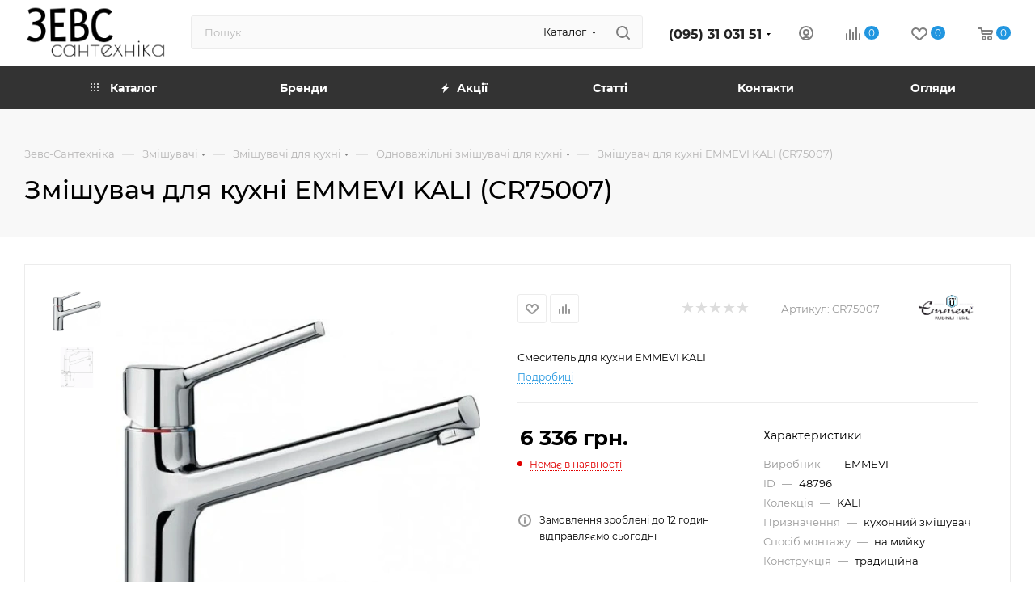

--- FILE ---
content_type: text/html; charset=UTF-8
request_url: https://zevs-santehnika.com.ua/product/48796/
body_size: 56517
content:
<!DOCTYPE html>
<html xmlns="http://www.w3.org/1999/xhtml" xml:lang="ua" lang="ua"  >
<head><link rel="canonical" href="https://zevs-santehnika.com.ua/product/48796/" />
	<title>Змішувач для кухні EMMEVI KALI CR75007 - купити в інтернет магазині Зевс Сантехніка.</title>
	<meta name="viewport" content="initial-scale=1.0, width=device-width, maximum-scale=1" />
	<meta name="HandheldFriendly" content="true" />
	<meta name="yes" content="yes" />
	<meta name="apple-mobile-web-app-status-bar-style" content="black" />
	<meta name="SKYPE_TOOLBAR" content="SKYPE_TOOLBAR_PARSER_COMPATIBLE" />
	<meta http-equiv="Content-Type" content="text/html; charset=UTF-8" />
<meta name="keywords" content="Змішувач  для мийки KALI, CR75007" />
<meta name="description" content="Змішувач для кухні EMMEVI KALI (CR75007) купити за ціною №➊ з доставкою по Україні ➔ Інтернет-магазин ☛Зевс Сантехніка☚ ☎: (095) 31-031-51 ⚡ Акції, знижки та розпродажі" />
<link href="/bitrix/css/aspro.max/notice.min.css?17599672302876"  rel="stylesheet" />
<link href="/bitrix/js/ui/design-tokens/dist/ui.design-tokens.min.css?175996722123463"  rel="stylesheet" />
<link href="/bitrix/js/ui/fonts/opensans/ui.font.opensans.min.css?17599672212320"  rel="stylesheet" />
<link href="/bitrix/js/main/popup/dist/main.popup.bundle.min.css?176606876128056"  rel="stylesheet" />
<link href="/bitrix/cache/css/aj/aspro_max/page_48634b60e1bcb9ae3b9d28900d1f1634/page_48634b60e1bcb9ae3b9d28900d1f1634_v1.css?1769012121130308"  rel="stylesheet" />
<link href="/bitrix/cache/css/aj/aspro_max/default_aa6fe6419da6b8af1763b2cb96f5a9f8/default_aa6fe6419da6b8af1763b2cb96f5a9f8_v1.css?176901212156474"  rel="stylesheet" />
<link href="/bitrix/panel/main/popup.min.css?175996722420774"  rel="stylesheet" />
<link href="/bitrix/cache/css/aj/aspro_max/template_bc9da95b937935298cda37de7a1fd50a/template_bc9da95b937935298cda37de7a1fd50a_v1.css?17690120871051427"  data-template-style="true" rel="stylesheet" />
<script>if(!window.BX)window.BX={};if(!window.BX.message)window.BX.message=function(mess){if(typeof mess==='object'){for(let i in mess) {BX.message[i]=mess[i];} return true;}};</script>
<script>(window.BX||top.BX).message({"JS_CORE_LOADING":"Завантаження...","JS_CORE_WINDOW_CLOSE":"Закрити","JS_CORE_WINDOW_EXPAND":"Розгорнути","JS_CORE_WINDOW_NARROW":"Згорнути у вікно","JS_CORE_WINDOW_SAVE":"Зберегти","JS_CORE_WINDOW_CANCEL":"Скасувати","JS_CORE_H":"г","JS_CORE_M":"хв","JS_CORE_S":"с","JS_CORE_NO_DATA":"— Немає даних —","JSADM_AI_HIDE_EXTRA":"Приховати зайві","JSADM_AI_ALL_NOTIF":"Показати всі","JSADM_AUTH_REQ":"Потрібна авторизація!","JS_CORE_WINDOW_AUTH":"Увійти","JS_CORE_IMAGE_FULL":"Повний розмір","JS_CORE_WINDOW_CONTINUE":"Продовжити"});</script>
<script src="/bitrix/js/main/core/core.min.js?1766069048229643"></script>
<script>BX.Runtime.registerExtension({"name":"main.core","namespace":"BX","loaded":true});</script>
<script>BX.setJSList(["\/bitrix\/js\/main\/core\/core_ajax.js","\/bitrix\/js\/main\/core\/core_promise.js","\/bitrix\/js\/main\/polyfill\/promise\/js\/promise.js","\/bitrix\/js\/main\/loadext\/loadext.js","\/bitrix\/js\/main\/loadext\/extension.js","\/bitrix\/js\/main\/polyfill\/promise\/js\/promise.js","\/bitrix\/js\/main\/polyfill\/find\/js\/find.js","\/bitrix\/js\/main\/polyfill\/includes\/js\/includes.js","\/bitrix\/js\/main\/polyfill\/matches\/js\/matches.js","\/bitrix\/js\/ui\/polyfill\/closest\/js\/closest.js","\/bitrix\/js\/main\/polyfill\/fill\/main.polyfill.fill.js","\/bitrix\/js\/main\/polyfill\/find\/js\/find.js","\/bitrix\/js\/main\/polyfill\/matches\/js\/matches.js","\/bitrix\/js\/main\/polyfill\/core\/dist\/polyfill.bundle.js","\/bitrix\/js\/main\/core\/core.js","\/bitrix\/js\/main\/polyfill\/intersectionobserver\/js\/intersectionobserver.js","\/bitrix\/js\/main\/lazyload\/dist\/lazyload.bundle.js","\/bitrix\/js\/main\/polyfill\/core\/dist\/polyfill.bundle.js","\/bitrix\/js\/main\/parambag\/dist\/parambag.bundle.js"]);
</script>
<script>(window.BX||top.BX).message({"NOTICE_ADDED2CART":"У кошику","NOTICE_CLOSE":"Закрити","NOTICE_MORE":"і ще #COUNT# #PRODUCTS#","NOTICE_PRODUCT0":"товарів","NOTICE_PRODUCT1":"товар","NOTICE_PRODUCT2":"товару","NOTICE_ADDED2DELAY":"У відкладених","NOTICE_ADDED2COMPARE":"В порівнянні","NOTICE_ERROR":"Помилка","NOTICE_AUTHORIZED":"Ви успішно авторизувалися","NOTICE_REQUEST_ERROR":"Помилка запиту","NOTICE_ADDED2FAVORITE":"В обраному","NOTICE_ADDED2SUBSCRIBE":"Ви передплатили","NOTICE_REMOVED_FROM_COMPARE":"Видалено з порівняння","NOTICE_REMOVED_FROM_FAVORITE":"Видалено з обраного","NOTICE_REMOVED_FROM_SUBSCRIBE":"Видалено з передплати"});</script>
<script>BX.Runtime.registerExtension({"name":"aspro_notice","namespace":"window","loaded":true});</script>
<script>(window.BX||top.BX).message({"CT_BST_SEARCH_BUTTON2":"Знайти","SEARCH_IN_SITE_FULL":"По всьому сайту","SEARCH_IN_SITE":"Скрізь","SEARCH_IN_CATALOG_FULL":"За каталогом","SEARCH_IN_CATALOG":"Каталог"});</script>
<script>BX.Runtime.registerExtension({"name":"aspro_searchtitle","namespace":"window","loaded":true});</script>
<script>BX.Runtime.registerExtension({"name":"aspro_line_block","namespace":"window","loaded":true});</script>
<script>BX.Runtime.registerExtension({"name":"aspro_mega_menu","namespace":"window","loaded":true});</script>
<script>BX.Runtime.registerExtension({"name":"ui.design-tokens","namespace":"window","loaded":true});</script>
<script>BX.Runtime.registerExtension({"name":"ui.fonts.opensans","namespace":"window","loaded":true});</script>
<script>BX.Runtime.registerExtension({"name":"main.popup","namespace":"BX.Main","loaded":true});</script>
<script>BX.Runtime.registerExtension({"name":"popup","namespace":"window","loaded":true});</script>
<script>BX.Runtime.registerExtension({"name":"main.pageobject","namespace":"BX","loaded":true});</script>
<script>(window.BX||top.BX).message({"JS_CORE_LOADING":"Завантаження...","JS_CORE_WINDOW_CLOSE":"Закрити","JS_CORE_WINDOW_EXPAND":"Розгорнути","JS_CORE_WINDOW_NARROW":"Згорнути у вікно","JS_CORE_WINDOW_SAVE":"Зберегти","JS_CORE_WINDOW_CANCEL":"Скасувати","JS_CORE_H":"г","JS_CORE_M":"хв","JS_CORE_S":"с","JS_CORE_NO_DATA":"— Немає даних —","JSADM_AI_HIDE_EXTRA":"Приховати зайві","JSADM_AI_ALL_NOTIF":"Показати всі","JSADM_AUTH_REQ":"Потрібна авторизація!","JS_CORE_WINDOW_AUTH":"Увійти","JS_CORE_IMAGE_FULL":"Повний розмір","JS_CORE_WINDOW_CONTINUE":"Продовжити"});</script>
<script>BX.Runtime.registerExtension({"name":"window","namespace":"window","loaded":true});</script>
<script type="extension/settings" data-extension="currency.currency-core">{"region":"ru"}</script>
<script>BX.Runtime.registerExtension({"name":"currency.currency-core","namespace":"BX.Currency","loaded":true});</script>
<script>BX.Runtime.registerExtension({"name":"currency","namespace":"window","loaded":true});</script>
<script>BX.Runtime.registerExtension({"name":"aspro_swiper_init","namespace":"window","loaded":true});</script>
<script>BX.Runtime.registerExtension({"name":"aspro_swiper","namespace":"window","loaded":true});</script>
<script>BX.Runtime.registerExtension({"name":"aspro_swiper_main_styles","namespace":"window","loaded":true});</script>
<script>BX.Runtime.registerExtension({"name":"aspro_hash_location","namespace":"window","loaded":true});</script>
<script>BX.Runtime.registerExtension({"name":"aspro_tabs_history","namespace":"window","loaded":true});</script>
<script>BX.Runtime.registerExtension({"name":"aspro_countdown","namespace":"window","loaded":true});</script>
<script>BX.Runtime.registerExtension({"name":"aspro_gallery_small","namespace":"window","loaded":true});</script>
<script>BX.Runtime.registerExtension({"name":"ls","namespace":"window","loaded":true});</script>
<script>BX.Runtime.registerExtension({"name":"aspro_owl_carousel","namespace":"window","loaded":true});</script>
<script>BX.Runtime.registerExtension({"name":"aspro_catalog_element","namespace":"window","loaded":true});</script>
<script>BX.Runtime.registerExtension({"name":"aspro_detail_gallery","namespace":"window","loaded":true});</script>
<script>BX.Runtime.registerExtension({"name":"aspro_bonus_system","namespace":"window","loaded":true});</script>
<script>BX.Runtime.registerExtension({"name":"aspro_fancybox","namespace":"window","loaded":true});</script>
<script>BX.Runtime.registerExtension({"name":"aspro_animation_ext","namespace":"window","loaded":true});</script>
<script>(window.BX||top.BX).message({"LANGUAGE_ID":"ua","FORMAT_DATE":"DD.MM.YYYY","FORMAT_DATETIME":"DD.MM.YYYY HH:MI:SS","COOKIE_PREFIX":"BITRIX_SM","SERVER_TZ_OFFSET":"7200","UTF_MODE":"Y","SITE_ID":"aj","SITE_DIR":"\/","USER_ID":"","SERVER_TIME":1769018250,"USER_TZ_OFFSET":0,"USER_TZ_AUTO":"Y","bitrix_sessid":"4281df693ef7cace852fbea3c6a000af"});</script>

<script  src="/bitrix/cache/js/aj/aspro_max/kernel_main/kernel_main_v1.js?176901212177574"></script>
<script src="/bitrix/js/main/ajax.min.js?175996722322194"></script>
<script src="/bitrix/js/aspro.max/notice.min.js?175996722316819"></script>
<script src="/bitrix/js/main/popup/dist/main.popup.bundle.min.js?176606911867480"></script>
<script src="/bitrix/js/main/rating.min.js?175996722312227"></script>
<script src="/bitrix/js/currency/currency-core/dist/currency-core.bundle.min.js?17599672194569"></script>
<script src="/bitrix/js/currency/core_currency.min.js?1759967219835"></script>
<script src="/bitrix/js/main/core/core_ls.min.js?17599672212683"></script>
<script>BX.setJSList(["\/bitrix\/js\/main\/pageobject\/dist\/pageobject.bundle.js","\/bitrix\/js\/main\/core\/core_window.js","\/bitrix\/templates\/aspro_max\/components\/bitrix\/catalog\/main\/script.js","\/bitrix\/templates\/aspro_max\/components\/bitrix\/catalog.element\/main4\/script.js","\/local\/components\/dubovoi\/sku_list\/templates\/aspro_max\/script.js","\/bitrix\/templates\/aspro_max\/components\/bitrix\/sale.gift.product\/main\/script.js","\/bitrix\/templates\/aspro_max\/components\/bitrix\/sale.gift.main.products\/main\/script.js","\/bitrix\/templates\/aspro_max\/js\/rating_likes.js","\/bitrix\/templates\/aspro_max\/js\/slider.swiper.min.js","\/bitrix\/templates\/aspro_max\/vendor\/js\/carousel\/swiper\/swiper-bundle.min.js","\/bitrix\/templates\/aspro_max\/js\/hash_location.js","\/bitrix\/templates\/aspro_max\/js\/tabs_history.js","\/bitrix\/templates\/aspro_max\/js\/countdown.js","\/bitrix\/templates\/aspro_max\/js\/gallery_small.js","\/bitrix\/templates\/aspro_max\/js\/jquery.history.js","\/bitrix\/templates\/aspro_max\/vendor\/js\/carousel\/owl\/owl.carousel.min.js","\/bitrix\/templates\/aspro_max\/js\/catalog_element.min.js","\/bitrix\/templates\/aspro_max\/js\/jquery.fancybox.min.js","\/bitrix\/templates\/aspro_max\/js\/lite.bootstrap.js","\/bitrix\/templates\/aspro_max\/js\/jquery.actual.min.js","\/bitrix\/templates\/aspro_max\/vendor\/js\/ripple.js","\/bitrix\/templates\/aspro_max\/js\/browser.js","\/bitrix\/templates\/aspro_max\/js\/jquery.uniform.min.js","\/bitrix\/templates\/aspro_max\/vendor\/js\/sticky-sidebar.js","\/bitrix\/templates\/aspro_max\/js\/jquery.validate.min.js","\/bitrix\/templates\/aspro_max\/js\/jquery.alphanumeric.js","\/bitrix\/templates\/aspro_max\/js\/jquery.cookie.js","\/bitrix\/templates\/aspro_max\/js\/mobile.js","\/bitrix\/templates\/aspro_max\/js\/main.js","\/bitrix\/templates\/aspro_max\/js\/blocks\/blocks.js","\/bitrix\/templates\/aspro_max\/js\/autoload\/item-action.js","\/bitrix\/templates\/aspro_max\/js\/autoload\/select_offer_load.js","\/bitrix\/components\/bitrix\/search.title\/script.js","\/bitrix\/templates\/aspro_max\/components\/bitrix\/search.title\/mega_menu\/script.js","\/bitrix\/templates\/aspro_max\/js\/searchtitle.js","\/bitrix\/templates\/aspro_max\/components\/bitrix\/menu\/menu_in_burger\/script.js","\/bitrix\/templates\/aspro_max\/components\/bitrix\/news.list\/banners\/script.js","\/bitrix\/templates\/aspro_max\/components\/bitrix\/search.title\/corp\/script.js","\/bitrix\/templates\/aspro_max\/components\/bitrix\/menu\/top\/script.js","\/bitrix\/templates\/aspro_max\/js\/mega_menu.js","\/bitrix\/templates\/aspro_max\/components\/bitrix\/menu\/bottom\/script.js","\/bitrix\/components\/aspro\/marketing.popup.max\/templates\/.default\/script.js","\/bitrix\/templates\/aspro_max\/components\/bitrix\/search.title\/fixed\/script.js","\/bitrix\/templates\/aspro_max\/js\/custom.js","\/bitrix\/templates\/aspro_max\/components\/bitrix\/catalog.comments\/catalog\/script.js"]);</script>
<script>BX.setCSSList(["\/bitrix\/templates\/aspro_max\/components\/bitrix\/catalog\/main\/style.css","\/local\/components\/dubovoi\/sku_list\/templates\/aspro_max\/style.css","\/bitrix\/templates\/aspro_max\/components\/bitrix\/sale.gift.main.products\/main\/style.css","\/bitrix\/templates\/aspro_max\/vendor\/css\/carousel\/swiper\/swiper-bundle.min.css","\/bitrix\/templates\/aspro_max\/css\/slider.swiper.min.css","\/bitrix\/templates\/aspro_max\/css\/main_slider.min.css","\/bitrix\/templates\/aspro_max\/css\/gallery_small.css","\/bitrix\/templates\/aspro_max\/vendor\/css\/carousel\/owl\/owl.carousel.min.css","\/bitrix\/templates\/aspro_max\/vendor\/css\/carousel\/owl\/owl.theme.default.min.css","\/bitrix\/templates\/aspro_max\/css\/detail-gallery.css","\/bitrix\/templates\/aspro_max\/css\/bonus-system.min.css","\/bitrix\/templates\/aspro_max\/css\/jquery.fancybox.min.css","\/bitrix\/templates\/aspro_max\/css\/animation\/animation_ext.css","\/bitrix\/templates\/aspro_max\/css\/fonts\/montserrat\/css\/montserrat.min.css","\/bitrix\/templates\/aspro_max\/css\/blocks\/dark-light-theme.css","\/bitrix\/templates\/aspro_max\/css\/colored.css","\/bitrix\/templates\/aspro_max\/css\/lite.bootstrap.css","\/bitrix\/templates\/aspro_max\/css\/styles.css","\/bitrix\/templates\/aspro_max\/css\/blocks\/blocks.css","\/bitrix\/templates\/aspro_max\/css\/blocks\/common.blocks\/counter-state\/counter-state.css","\/bitrix\/templates\/aspro_max\/css\/menu.css","\/bitrix\/templates\/aspro_max\/css\/catalog.css","\/bitrix\/templates\/aspro_max\/vendor\/css\/ripple.css","\/bitrix\/templates\/aspro_max\/css\/stores.css","\/bitrix\/templates\/aspro_max\/css\/yandex_map.css","\/bitrix\/templates\/aspro_max\/css\/header_fixed.css","\/bitrix\/templates\/aspro_max\/ajax\/ajax.css","\/bitrix\/templates\/aspro_max\/css\/searchtitle.css","\/bitrix\/templates\/aspro_max\/css\/blocks\/line-block.min.css","\/bitrix\/templates\/aspro_max\/components\/bitrix\/menu\/top\/style.css","\/bitrix\/templates\/aspro_max\/css\/mega_menu.css","\/bitrix\/templates\/aspro_max\/components\/bitrix\/breadcrumb\/main\/style.css","\/bitrix\/templates\/aspro_max\/css\/footer.css","\/bitrix\/components\/aspro\/marketing.popup.max\/templates\/.default\/style.css","\/bitrix\/templates\/aspro_max\/styles.css","\/bitrix\/templates\/aspro_max\/template_styles.css","\/bitrix\/templates\/aspro_max\/css\/header.css","\/bitrix\/templates\/aspro_max\/css\/media.css","\/bitrix\/templates\/aspro_max\/css\/h1-medium.css","\/bitrix\/templates\/aspro_max\/themes\/11\/theme.css","\/bitrix\/templates\/aspro_max\/css\/widths\/width-1.css","\/bitrix\/templates\/aspro_max\/css\/fonts\/font-10.css","\/bitrix\/templates\/aspro_max\/css\/custom.css","\/bitrix\/templates\/aspro_max\/components\/bitrix\/catalog.comments\/catalog\/style.css","\/bitrix\/components\/bitrix\/blog\/templates\/.default\/style.css","\/bitrix\/components\/bitrix\/blog\/templates\/.default\/themes\/green\/style.css","\/bitrix\/components\/bitrix\/rating.vote\/templates\/standart_text\/style.css"]);</script>
<script data-skip-moving='true'>window['asproRecaptcha'] = {params: {'recaptchaColor':'','recaptchaLogoShow':'','recaptchaSize':'','recaptchaBadge':'','recaptchaLang':'ua'},key: '6LfmtswqAAAAADheug4wFUF-X2SXZbPEpUkZ4IEZ',ver: '3'};</script>
<script data-skip-moving='true'>!function(c,t,n,p){function s(e){var a=t.getElementById(e);if(a&&!(a.className.indexOf("g-recaptcha")<0)&&c.grecaptcha)if("3"==c[p].ver)a.innerHTML='<textarea class="g-recaptcha-response" style="display:none;resize:0;" name="g-recaptcha-response"></textarea>',grecaptcha.ready(function(){grecaptcha.execute(c[p].key,{action:"maxscore"}).then(function(e){a.innerHTML='<textarea class="g-recaptcha-response" style="display:none;resize:0;" name="g-recaptcha-response">'+e+"</textarea>"})});else{if(a.children.length)return;var r=grecaptcha.render(e,{sitekey:c[p].key+"",theme:c[p].params.recaptchaColor+"",size:c[p].params.recaptchaSize+"",callback:"onCaptchaVerify"+c[p].params.recaptchaSize,badge:c[p].params.recaptchaBadge});$(a).attr("data-widgetid",r)}}c.onLoadRenderRecaptcha=function(){var e=[];for(var a in c[n].args)if(c[n].args.hasOwnProperty(a)){var r=c[n].args[a][0];-1==e.indexOf(r)&&(e.push(r),s(r))}c[n]=function(e){s(e)}},c[n]=c[n]||function(){var e,a,r;c[n].args=c[n].args||[],c[n].args.push(arguments),a="recaptchaApiLoader",(e=t).getElementById(a)||((r=e.createElement("script")).id=a,r.src="//www.google.com/recaptcha/api.js?hl="+c[p].params.recaptchaLang+"&onload=onLoadRenderRecaptcha&render="+("3"==c[p].ver?c[p].key:"explicit"),e.head.appendChild(r))}}(window,document,"renderRecaptchaById","asproRecaptcha");</script>
<script data-skip-moving='true'>!function(){function d(a){for(var e=a;e;)if("form"===(e=e.parentNode).nodeName.toLowerCase())return e;return null}function i(a){var e=[],t=null,n=!1;void 0!==a&&(n=null!==a),t=n?a.getElementsByTagName("input"):document.getElementsByName("captcha_word");for(var r=0;r<t.length;r++)"captcha_word"===t[r].name&&e.push(t[r]);return e}function l(a){for(var e=[],t=a.getElementsByTagName("img"),n=0;n<t.length;n++)!/\/bitrix\/tools\/captcha.php\?(captcha_code|captcha_sid)=[^>]*?/i.test(t[n].src)&&"captcha"!==t[n].id||e.push(t[n]);return e}function h(a){var e="recaptcha-dynamic-"+(new Date).getTime();if(null!==document.getElementById(e)){for(var t=null;t=Math.floor(65535*Math.random()),null!==document.getElementById(e+t););e+=t}var n=document.createElement("div");n.id=e,n.className="g-recaptcha",n.attributes["data-sitekey"]=window.asproRecaptcha.key,a.parentNode&&(a.parentNode.className+=" recaptcha_text",a.parentNode.replaceChild(n,a)),"3"==window.asproRecaptcha.ver&&(a.closest(".captcha-row").style.display="none"),renderRecaptchaById(e)}function a(){for(var a,e,t,n,r=function(){var a=i(null);if(0===a.length)return[];for(var e=[],t=0;t<a.length;t++){var n=d(a[t]);null!==n&&e.push(n)}return e}(),c=0;c<r.length;c++){var o=r[c],p=i(o);if(0!==p.length){var s=l(o);if(0!==s.length){for(a=0;a<p.length;a++)h(p[a]);for(a=0;a<s.length;a++)t=s[a],n="[data-uri]",t.attributes.src=n,t.style.display="none","src"in t&&(t.parentNode&&-1===t.parentNode.className.indexOf("recaptcha_tmp_img")&&(t.parentNode.className+=" recaptcha_tmp_img"),t.src=n);e=o,"function"==typeof $&&$(e).find(".captcha-row label > span").length&&$(e).find(".captcha-row label > span").html(BX.message("RECAPTCHA_TEXT")+' <span class="star">*</span>')}}}}document.addEventListener?document.addEventListener("DOMNodeInserted",function(){try{return(function(){if("undefined"!=typeof renderRecaptchaById)for(var a=document.getElementsByClassName("g-recaptcha"),e=0;e<a.length;e++){var t=a[e];if(0===t.innerHTML.length){var n=t.id;if("string"==typeof n&&0!==n.length){if("3"==window.asproRecaptcha.ver)t.closest(".captcha-row").style.display="none";else if("function"==typeof $){var r=$(t).closest(".captcha-row");r.length&&(r.addClass(window.asproRecaptcha.params.recaptchaSize+" logo_captcha_"+window.asproRecaptcha.params.recaptchaLogoShow+" "+window.asproRecaptcha.params.recaptchaBadge),r.find(".captcha_image").addClass("recaptcha_tmp_img"),r.find(".captcha_input").addClass("recaptcha_text"),"invisible"!==window.asproRecaptcha.params.recaptchaSize&&(r.find("input.recaptcha").length||$('<input type="text" class="recaptcha" value="" />').appendTo(r)))}renderRecaptchaById(n)}}}}(),window.renderRecaptchaById&&window.asproRecaptcha&&window.asproRecaptcha.key)?(a(),!0):(console.error("Bad captcha keys or module error"),!0)}catch(a){return console.error(a),!0}},!1):console.warn("Your browser does not support dynamic ReCaptcha replacement")}();</script>
<script>
					(function () {
						"use strict";
						var counter = function ()
						{
							var cookie = (function (name) {
								var parts = ("; " + document.cookie).split("; " + name + "=");
								if (parts.length == 2) {
									try {return JSON.parse(decodeURIComponent(parts.pop().split(";").shift()));}
									catch (e) {}
								}
							})("BITRIX_CONVERSION_CONTEXT_aj");
							if (cookie && cookie.EXPIRE >= BX.message("SERVER_TIME"))
								return;
							var request = new XMLHttpRequest();
							request.open("POST", "/bitrix/tools/conversion/ajax_counter.php", true);
							request.setRequestHeader("Content-type", "application/x-www-form-urlencoded");
							request.send(
								"SITE_ID="+encodeURIComponent("aj")+
								"&sessid="+encodeURIComponent(BX.bitrix_sessid())+
								"&HTTP_REFERER="+encodeURIComponent(document.referrer)
							);
						};
						if (window.frameRequestStart === true)
							BX.addCustomEvent("onFrameDataReceived", counter);
						else
							BX.ready(counter);
					})();
				</script>
<script>BX.message({'ASPRO_MAX_INSTALL_SITE':'Встановити готовий сайт','ASPRO_MAX_MOD_INST_OK':'Вітаємо, модуль «Аспро: Максимум - інтернет-магазин» успішно встановлений!<br /> Для встановлення готового сайту, будь ласка, перейдіть <a href=\'/bitrix/admin/wizard_list.php?lang=ru\'>до списку майстрів<\/ a> <br />і виберіть пункт «Встановити» у меню майстра aspro:max','ASPRO_MAX_MOD_UNINST_OK':'Видалення модуля успішно завершено','ASPRO_MAX_PARTNER_URI':'http://www.aspro.ru','ASPRO_MAX_SCOM_INSTALL_DESCRIPTION':'Майстер створення інтернет-магазину «Аспро: Максимум – інтернет-магазин»','ASPRO_MAX_SCOM_INSTALL_NAME':'Аспро: Максимум - інтернет-магазин','ASPRO_MAX_SCOM_INSTALL_TITLE':'Встановлення модуля \"Аспро: Максимум\"','ASPRO_MAX_SCOM_UNINSTALL_TITLE':'Видалення модуля \"Аспро: Максимум\"','ASPRO_MAX_SPER_PARTNER':'Аспро','OPEN_WIZARDS_LIST':'відкрити список майстрів','PORTAL_WIZARD_DESC':'Аспро: Максимум - інтернет магазин з підтримкою сучасних технологій: BigData, композитний сайт, фасетний пошук, адаптивна верстка','PORTAL_WIZARD_NAME':'Аспро: Максимум - інтернет-магазин','ASK':'Задати питання','AUTH_INCLUDE_AREA':'Текст про авторизацію','BASKET_CHANGE_LINK':'Змінити','BASKET_CHANGE_TITLE':'Ваше замовлення','BASKET_CLEAR_ALL_BUTTON':'Очистити','BASKET_CONTINUE_BUTTON':'продовжити покупки','BASKET_ORDER_BUTTON':'Оформити замовлення','BASKET_PRINT_BUTTON':'Роздрукувати','BASKET_QUICK_ORDER_BUTTON':'Швидке замовлення','BASKET_TOP':'Кошик у шапці','BEFORE':'до','BEST_TITLE':'Найкращі пропозиції','CALLBACK':'Замовити дзвінок','CATALOG_ELEMENT_NOT_FOUND':'Елемент не знайдено','CATALOG_EMPTY_BASKET_PROPERTIES_ERROR':'Виберіть властивості товару, які додаються до кошика у параметрах компонента','CATALOG_PARTIAL_BASKET_PROPERTIES_ERROR':'Заповнені не всі властивості у товару, що додається','CATALOG_SUCCESSFUL_ADD_TO_BASKET':'Успішне додавання товару до кошика','CATALOG_VIEW_LESS':'... Згорнути','CATALOG_VIEW_MORE':'... Показати все','COMPANY_IMG':'Картинка компанії','COMPANY_TEXT':'Опис компанії','CONFIG_SAVE_FAIL':'Помилка збереження налаштувань','CONFIG_SAVE_SUCCESS':'Налаштування збережені','COUNTDOWN_COMPACT_DAY':'д','COUNTDOWN_COMPACT_HOUR':'год','COUNTDOWN_COMPACT_MIN':'м','COUNTDOWN_COMPACT_MONTH':'м','COUNTDOWN_COMPACT_SEC':'з','COUNTDOWN_COMPACT_WEAK':'н','COUNTDOWN_COMPACT_YEAR0':'л','COUNTDOWN_COMPACT_YEAR1':'г','COUNTDOWN_DAY0':'дн','COUNTDOWN_DAY1':'дн','COUNTDOWN_DAY2':'дн','COUNTDOWN_HOUR':'година','COUNTDOWN_MIN':'хв','COUNTDOWN_MONTH0':'Місяців','COUNTDOWN_MONTH1':'Місяць','COUNTDOWN_MONTH2':'Місяця','COUNTDOWN_SEC':'сік','COUNTDOWN_WEAK0':'Тиждень','COUNTDOWN_WEAK1':'Тиждень','COUNTDOWN_WEAK2':'Тижні','COUNTDOWN_YEAR0':'років','COUNTDOWN_YEAR1':'Рік','COUNTDOWN_YEAR2':'Року','CT_BST_SEARCH2_BUTTON':'Знайти','CT_BST_SEARCH_BUTTON':'Пошук','CUSTOM_COLOR_CANCEL':'Відміна','CUSTOM_COLOR_CHOOSE':'Вибрати','DESCRIPTION':'Опис магазину','EMPTY_CART':'порожня','ERROR_ADD2BASKET':'Помилка додавання товару до кошика','ERROR_ADD_DELAY_ITEM':'Помилка відкладеного кошика','ERROR_BASKET_BUTTON':'Вибрати','ERROR_BASKET_PROP_TITLE':'Виберіть властивості, що додаються до кошика','ERROR_BASKET_TITLE':'Помилка кошика','FANCY_CLOSE':'Закрити','FANCY_NEXT':'Наступний','FANCY_PREV':'Попередній','FAST_VIEW':'Швидкий перегляд','FILTER_EXPAND_VALUES':'Показати все','FILTER_HELPER_VALUES':' знач.','FILTER_HIDE_VALUES':'Згорнути','FORM_REQUIRED_FIELDS':'обов\'язкові поля','FROM':'від','FRONT_IMG':'Зображення компанії','FULL_ORDER':'Повне замовлення','HEADER_SCHEDULE':'Час роботи','INVALID_COUNTRY_CODE':'Невірний код країни','INVALID_NUMBER':'Невірний номер','ITEMS':'Товари','ITEM_ARTICLE':' Артикул:','ITEM_ECONOMY':'Економія','JS_BASKET_COUNT_TITLE':'У кошику товарів на SUMM','JS_DATE':'Некоректна дата','JS_DATETIME':'Некоректна дата/час','JS_ERROR':'Невірно заповнене поле','JS_FILE_BUTTON_NAME':'виберіть файл','JS_FILE_DEFAULT':'Прикріпіть файл','JS_FILE_EXT':'Неприпустиме розширення файлу','JS_FILE_SIZE':'Максимальний розмір 5мб','JS_FORMAT':'Невірний формат','JS_FORMAT_ORDER':'має невірний формат','JS_PASSWORD_COPY':'Паролі не співпадають','JS_PASSWORD_LENGTH':'Мінімум 6 символів','JS_RECAPTCHA_ERROR':'Пройдіть перевірку','JS_REQUIRED':'Заповніть це поле','JS_REQUIRED_LICENSES':'Погодьтеся з умовами','JS_REQUIRED_OFFER':'Погодьтеся з умовами','LICENSE_PROP':'Згода на обробку персональних даних','LOGIN_LEN':'Введіть мінімум {0} символу','LOGO':'Логотип','MAX_T_MENU_BACK':'назад','MAX_T_MENU_CALLBACK':'Зворотній зв\'язок','MAX_T_MENU_CONTACTS_TITLE':'Будьте на зв\'язку','MORE_INFO_SKU':'Придбати','ORDER_FIO_LABEL':'П.І.Б.','ORDER_PHONE_LABEL':'Телефон','ORDER_REGISTER_BUTTON':'Реєстрація','PARENT_ITEM_NOT_FOUND':'Не вказано основний товар для послуги в кошику. Оновіть сторінку та спробуйте знову.','PHONE':'Телефон','POPUP_GIFT_TEXT':'Знайшли щось особливе? Натякніть другові про подарунок!','POPUP_VIDEO':'Відео','PRICES_TYPE':'Варіанти цін','RECAPTCHA_TEXT':'Підтвердіть, що ви не робот','REGISTER_INCLUDE_AREA':'Текст про реєстрацію','REVIEW':'Залишити відгук','SEARCH_TITLE':'Пошук','SEO_TEXT':'SEO опис','SHARE_BUTTON':'Поділитися','SHOW_MORE_SCU_1':'пропозиція','SHOW_MORE_SCU_2':'пропозиції','SHOW_MORE_SCU_3':'пропозицій','SHOW_MORE_SCU_MAIN':'Ще #COUNT#','SOCIAL':'Соціальні мережі','SOCIAL_TITLE':'Залишайтеся на зв\'язку','SUBSCRIBE_SUCCESS':'Ви успішно підписалися','S_CALLBACK':'Замовити дзвінок','S_MOBILE_MENU':'Меню','TABLES_SIZE_TITLE':'Підбір розміру','TITLE_BLOCK_VIEWED_NAME':'Раніше ви дивилися','TITLE_QUANTITY':'шт','TITLE_QUANTITY_BLOCK':'Залишок','TOO_LONG':'Номер занадто довгий','TOO_SHORT':'Номер занадто короткий','TOP_AUTH_REGISTER':'Реєстрація','TOTAL_SUMM_ITEM':' Загальна вартість','T_BASKET':'Кошик','UNTIL_AKC':'До кінця акції','VIEWED_BEFORE':'Раніше ви дивилися','VIEWED_TITLE':'Раніше ви дивилися'})</script>
<link href="/bitrix/templates/aspro_max/css/critical.min.css?175996722424" data-skip-moving="true" rel="stylesheet">
<meta name="theme-color" content="#2196e0">
<style>:root{--theme-base-color: #2196e0;--theme-base-opacity-color: #2196e01a;--theme-base-color-hue:203;--theme-base-color-saturation:75%;--theme-base-color-lightness:50%;}</style>
<style>html {--theme-page-width: 1700px;--theme-page-width-padding: 30px}</style>
<script src="/bitrix/templates/aspro_max/js/observer.js" async defer></script>
<link href="/bitrix/templates/aspro_max/css/print.min.css?175996722421755" data-template-style="true" rel="stylesheet" media="print">
					<script data-skip-moving="true" src="/bitrix/js/main/jquery/jquery-3.6.0.min.js"></script>
					<script data-skip-moving="true" src="/bitrix/templates/aspro_max/js/speed.min.js?=1759967223"></script>
<link rel="shortcut icon" href="/favicon.ico" type="image/x-icon" />
<link rel="apple-touch-icon" sizes="180x180" href="/upload/CMax/394/nms8tb7j1tyacrpqr014e49z8yq0ifss/Polzovatelskie-razmery-1000x1000-px.png" />
<meta property="og:description" content="Смеситель для куxни EMMEVI KALI" />
<meta property="og:image" content="https://zevs-santehnika.com.ua:443/upload/iblock/f3f/3732791cedd0b9f4c7742785680839dd.webp" />
<link rel="image_src" href="https://zevs-santehnika.com.ua:443/upload/iblock/f3f/3732791cedd0b9f4c7742785680839dd.webp"  />
<meta property="og:title" content="Змішувач для кухні EMMEVI KALI CR75007 - купити в інтернет магазині Зевс Сантехніка." />
<meta property="og:type" content="website" />
<meta property="og:url" content="https://zevs-santehnika.com.ua:443/product/48796/" />
<script src="/bitrix/templates/aspro_max/js/fetch/bottom_panel.js" data-skip-moving="true" defer=""></script>

<script  src="/bitrix/cache/js/aj/aspro_max/template_941939f82ae948e239390dedfb13dc88/template_941939f82ae948e239390dedfb13dc88_v1.js?1769012087358052"></script>
<script  src="/bitrix/cache/js/aj/aspro_max/page_5dd12cf960e0a5f115ee047f0462774c/page_5dd12cf960e0a5f115ee047f0462774c_v1.js?1769012121316687"></script>
<script  src="/bitrix/cache/js/aj/aspro_max/default_ac04e39f3b82d1241e08a79609e90812/default_ac04e39f3b82d1241e08a79609e90812_v1.js?17690121216754"></script>
			</head>
<body class=" site_aj  fill_bg_n catalog-delayed-btn-Y theme-light" id="main" data-site="/">
		
	<div id="panel"></div>
	
				<!--'start_frame_cache_basketitems-component-block'-->												<div id="ajax_basket"></div>
					<!--'end_frame_cache_basketitems-component-block'-->								<div class="cd-modal-bg"></div>
		<script data-skip-moving="true">var solutionName = 'arMaxOptions';</script>
		<script src="/bitrix/templates/aspro_max/js/setTheme.php?site_id=aj&site_dir=/" data-skip-moving="true"></script>
		<script>window.onload=function(){window.basketJSParams = window.basketJSParams || [];window.dataLayer = window.dataLayer || [];}
		BX.message({'MIN_ORDER_PRICE_TEXT':'<b>Мінімальна сума замовлення #PRICE#<\/b><br/>Будь ласка, додайте ще товарів у кошик'});
		arAsproOptions.PAGES.FRONT_PAGE = window[solutionName].PAGES.FRONT_PAGE = "";arAsproOptions.PAGES.BASKET_PAGE = window[solutionName].PAGES.BASKET_PAGE = "";arAsproOptions.PAGES.ORDER_PAGE = window[solutionName].PAGES.ORDER_PAGE = "";arAsproOptions.PAGES.PERSONAL_PAGE = window[solutionName].PAGES.PERSONAL_PAGE = "";arAsproOptions.PAGES.CATALOG_PAGE = window[solutionName].PAGES.CATALOG_PAGE = "";</script>
		<div class="wrapper1  header_bgdark long_header colored_header basket_normal basket_fill_WHITE side_LEFT block_side_NORMAL catalog_icons_N banner_auto  mheader-v1 header-v2 header-font-lower_Y regions_N title_position_LEFT footer-v1 front-vindex1 mfixed_Y mfixed_view_always title-v2 lazy_N with_phones compact-catalog dark-hover-overlay vertical-catalog-img landing-normal big-banners-mobile-slider bottom-icons-panel-N compact-breadcrumbs-slider catalog-delayed-btn-Y header_search_opacity  ">

<div class="mega_fixed_menu scrollblock">
	<div class="maxwidth-theme">
		<svg class="svg svg-close" width="14" height="14" viewBox="0 0 14 14">
		  <path data-name="Rounded Rectangle 568 copy 16" d="M1009.4,953l5.32,5.315a0.987,0.987,0,0,1,0,1.4,1,1,0,0,1-1.41,0L1008,954.4l-5.32,5.315a0.991,0.991,0,0,1-1.4-1.4L1006.6,953l-5.32-5.315a0.991,0.991,0,0,1,1.4-1.4l5.32,5.315,5.31-5.315a1,1,0,0,1,1.41,0,0.987,0.987,0,0,1,0,1.4Z" transform="translate(-1001 -946)"></path>
		</svg>
		<i class="svg svg-close mask arrow"></i>
		<div class="row">
			<div class="col-md-9">
				<div class="left_menu_block">
					<div class="logo_block flexbox flexbox--row align-items-normal">
						<div class="logo">
							<a href="/"><img src="/upload/CMax/ab9/bs0qc9r8xvciip0779ay1uwksjvx6rb7/logo-4.png" alt="Зевс Сантехніка" title="Зевс Сантехніка" data-src="" /></a>						</div>
						<div class="top-description addr">
							Интернет-магазин 
представительского класса						</div>
					</div>
					<div class="search_block">
						<div class="search_wrap">
							<div class="search-block">
									<div class="search-wrapper">
		<div id="title-search_mega_menu">
			<form action="/catalog/search/" class="search search--hastype">
				<div class="search-input-div">
					<input class="search-input" id="title-search-input_mega_menu" type="text" name="q" value="" placeholder="Пошук" size="20" maxlength="50" autocomplete="off" />
				</div>
				<div class="search-button-div">
					<button class="btn btn-search" type="submit" name="s" value="Знайти"><i class="svg search2  inline " aria-hidden="true"><svg width="17" height="17" ><use xlink:href="/bitrix/templates/aspro_max/images/svg/header_icons_srite.svg#search"></use></svg></i></button>
											<div class="dropdown-select searchtype">
							<input type="hidden" name="type" value="catalog" />
							<div class="dropdown-select__title darken font_xs">
								<span>Каталог</span>
								<i class="svg  svg-inline-search-down" aria-hidden="true" ><svg xmlns="http://www.w3.org/2000/svg" width="5" height="3" viewBox="0 0 5 3"><path class="cls-1" d="M250,80h5l-2.5,3Z" transform="translate(-250 -80)"/></svg></i>							</div>
							<div class="dropdown-select__list dropdown-menu-wrapper" role="menu">
								<!--noindex-->
								<div class="dropdown-menu-inner rounded3">
									<div class="dropdown-select__list-item font_xs">
										<span class="dropdown-select__list-link darken" data-type="all">
											<span>По всьому сайту</span>
										</span>
									</div>
									<div class="dropdown-select__list-item font_xs">
										<span class="dropdown-select__list-link dropdown-select__list-link--current" data-type="catalog">
											<span>За каталогом</span>
										</span>
									</div>
								</div>
								<!--/noindex-->
							</div>
						</div>
					<span class="close-block inline-search-hide"><span class="svg svg-close close-icons"></span></span>
				</div>
			</form>
		</div>
	</div>
<script>
	var jsControl = new JCTitleSearch3({
		//'WAIT_IMAGE': '/bitrix/themes/.default/images/wait.gif',
		'AJAX_PAGE' : '/product/48796/',
		'CONTAINER_ID': 'title-search_mega_menu',
		'INPUT_ID': 'title-search-input_mega_menu',
		'INPUT_ID_TMP': 'title-search-input_mega_menu',
		'MIN_QUERY_LEN': 2
	});
</script>							</div>
						</div>
					</div>
										<!-- noindex -->

	<div class="burger_menu_wrapper">
		
			<div class="top_link_wrapper">
				<div class="menu-item dropdown catalog wide_menu   ">
					<div class="wrap">
						<a class="dropdown-toggle" href="/catalog/">
							<div class="link-title color-theme-hover">
																	<i class="svg inline  svg-inline-icon_catalog" aria-hidden="true" ><svg xmlns="http://www.w3.org/2000/svg" width="10" height="10" viewBox="0 0 10 10"><path  data-name="Rounded Rectangle 969 copy 7" class="cls-1" d="M644,76a1,1,0,1,1-1,1A1,1,0,0,1,644,76Zm4,0a1,1,0,1,1-1,1A1,1,0,0,1,648,76Zm4,0a1,1,0,1,1-1,1A1,1,0,0,1,652,76Zm-8,4a1,1,0,1,1-1,1A1,1,0,0,1,644,80Zm4,0a1,1,0,1,1-1,1A1,1,0,0,1,648,80Zm4,0a1,1,0,1,1-1,1A1,1,0,0,1,652,80Zm-8,4a1,1,0,1,1-1,1A1,1,0,0,1,644,84Zm4,0a1,1,0,1,1-1,1A1,1,0,0,1,648,84Zm4,0a1,1,0,1,1-1,1A1,1,0,0,1,652,84Z" transform="translate(-643 -76)"/></svg></i>																Каталог							</div>
						</a>
													<span class="tail"></span>
							<div class="burger-dropdown-menu row">
								<div class="menu-wrapper" >
									
																														<div class="col-md-4 dropdown-submenu  ">
																						<a href="/catalog/smesiteli/" class="color-theme-hover" title="Змішувачі">
												<span class="name option-font-bold">Змішувачі</span>
											</a>
																								<div class="burger-dropdown-menu toggle_menu">
																																									<div class="menu-item   ">
															<a href="/catalog/smesiteli/dlya_kukhni/" title="Змішувачі для кухні">
																<span class="name color-theme-hover">Змішувачі для кухні</span>
															</a>
																													</div>
																																									<div class="menu-item   ">
															<a href="/catalog/smesiteli/dlya_rakoviny/" title="Змішувачі для раковини">
																<span class="name color-theme-hover">Змішувачі для раковини</span>
															</a>
																													</div>
																																									<div class="menu-item   ">
															<a href="/catalog/smesiteli/dlya_vanny/" title="Змішувачі для ванної">
																<span class="name color-theme-hover">Змішувачі для ванної</span>
															</a>
																													</div>
																																									<div class="menu-item   ">
															<a href="/catalog/smesiteli/dlya_dusha/" title="Змішувачі для душу">
																<span class="name color-theme-hover">Змішувачі для душу</span>
															</a>
																													</div>
																																									<div class="menu-item   ">
															<a href="/catalog/smesiteli/komplekty/" title="Набори змішувачів">
																<span class="name color-theme-hover">Набори змішувачів</span>
															</a>
																													</div>
																																									<div class="menu-item collapsed  ">
															<a href="/catalog/smesiteli/smesiteli_dlya_bide/" title="Гігієнічний душ">
																<span class="name color-theme-hover">Гігієнічний душ</span>
															</a>
																													</div>
																																									<div class="menu-item collapsed  ">
															<a href="/catalog/smesiteli/smesiteli_skrytogo_montazha/" title="Змішувачі прихованого монтажу">
																<span class="name color-theme-hover">Змішувачі прихованого монтажу</span>
															</a>
																													</div>
																																									<div class="menu-item collapsed  ">
															<a href="/catalog/smesiteli/nazhimnye_smesiteli/" title="Порціонні змішувачі">
																<span class="name color-theme-hover">Порціонні змішувачі</span>
															</a>
																													</div>
																									</div>
																					</div>
									
																														<div class="col-md-4 dropdown-submenu  ">
																						<a href="/catalog/dush/" class="color-theme-hover" title="Душ">
												<span class="name option-font-bold">Душ</span>
											</a>
																								<div class="burger-dropdown-menu toggle_menu">
																																									<div class="menu-item   ">
															<a href="/catalog/dush/dushevye_sistemy_1/" title="Душові системи">
																<span class="name color-theme-hover">Душові системи</span>
															</a>
																													</div>
																																									<div class="menu-item   ">
															<a href="/catalog/dush/dushevye_garnitury_nabory_dlya_dusha/" title="Душові гарнітури">
																<span class="name color-theme-hover">Душові гарнітури</span>
															</a>
																													</div>
																																									<div class="menu-item   ">
															<a href="/catalog/dush/dushevye_stoyki_dushevye_shtangi/" title="Штанги для душу">
																<span class="name color-theme-hover">Штанги для душу</span>
															</a>
																													</div>
																																									<div class="menu-item   ">
															<a href="/catalog/dush/verkhniy_dush_tropicheskiy_dush/" title="Верхній душ">
																<span class="name color-theme-hover">Верхній душ</span>
															</a>
																													</div>
																																									<div class="menu-item   ">
															<a href="/catalog/dush/podklyuchenie_shlanga/" title="Підключення шлангу">
																<span class="name color-theme-hover">Підключення шлангу</span>
															</a>
																													</div>
																																									<div class="menu-item collapsed  ">
															<a href="/catalog/dush/derzhateli_dlya_dusha/" title="Тримач лійки">
																<span class="name color-theme-hover">Тримач лійки</span>
															</a>
																													</div>
																																									<div class="menu-item collapsed  ">
															<a href="/catalog/dush/dushevye_leyki_ruchnye_dushi_nasadki/" title="Лійки для душу">
																<span class="name color-theme-hover">Лійки для душу</span>
															</a>
																													</div>
																																									<div class="menu-item collapsed  ">
															<a href="/catalog/dush/shlangi_dlya_dusha_dushevye_shlangi/" title="Шланги для душу">
																<span class="name color-theme-hover">Шланги для душу</span>
															</a>
																													</div>
																																									<div class="menu-item collapsed  ">
															<a href="/catalog/dush/paneli_dlya_dusha/" title="Панелі для душу">
																<span class="name color-theme-hover">Панелі для душу</span>
															</a>
																													</div>
																																									<div class="menu-item collapsed  ">
															<a href="/catalog/dush/forsunki/" title="Форсунки">
																<span class="name color-theme-hover">Форсунки</span>
															</a>
																													</div>
																																									<div class="menu-item collapsed  ">
															<a href="/catalog/dush/dushevye_kabiny/" title="Душові кабіни">
																<span class="name color-theme-hover">Душові кабіни</span>
															</a>
																													</div>
																									</div>
																					</div>
									
																														<div class="col-md-4   ">
																						<a href="/catalog/trapy_dlya_dusha_i_dushevye_lotki/" class="color-theme-hover" title="Душові трапи">
												<span class="name option-font-bold">Душові трапи</span>
											</a>
																					</div>
									
																														<div class="col-md-4 dropdown-submenu  ">
																						<a href="/catalog/aksessuary_dlya_vannoy/" class="color-theme-hover" title="Аксесуари для ванної">
												<span class="name option-font-bold">Аксесуари для ванної</span>
											</a>
																								<div class="burger-dropdown-menu toggle_menu">
																																									<div class="menu-item   ">
															<a href="/catalog/aksessuary_dlya_vannoy/vedro_musornoe_dlya_vannoy_komnaty/" title="Відро для ванної кімнати">
																<span class="name color-theme-hover">Відро для ванної кімнати</span>
															</a>
																													</div>
																																									<div class="menu-item   ">
															<a href="/catalog/aksessuary_dlya_vannoy/mebel_dlya_vannoy/" title="Меблі для ванної">
																<span class="name color-theme-hover">Меблі для ванної</span>
															</a>
																													</div>
																																									<div class="menu-item   ">
															<a href="/catalog/aksessuary_dlya_vannoy/sushilka_dlya_ruk/" title="Сушарка для рук">
																<span class="name color-theme-hover">Сушарка для рук</span>
															</a>
																													</div>
																																									<div class="menu-item   ">
															<a href="/catalog/aksessuary_dlya_vannoy/dezinfektory/" title="Дезінфектори">
																<span class="name color-theme-hover">Дезінфектори</span>
															</a>
																													</div>
																																									<div class="menu-item   ">
															<a href="/catalog/aksessuary_dlya_vannoy/derzhateli_dlya_tualetnoy_bumagi/" title="Тримачі туалетного паперу">
																<span class="name color-theme-hover">Тримачі туалетного паперу</span>
															</a>
																													</div>
																																									<div class="menu-item collapsed  ">
															<a href="/catalog/aksessuary_dlya_vannoy/dozatory_dlya_zhidkogo_myla/" title="Дозатори для рідкого мила">
																<span class="name color-theme-hover">Дозатори для рідкого мила</span>
															</a>
																													</div>
																																									<div class="menu-item collapsed  ">
															<a href="/catalog/aksessuary_dlya_vannoy/shtorki_dlya_vann/" title="Шторки для ванн">
																<span class="name color-theme-hover">Шторки для ванн</span>
															</a>
																													</div>
																																									<div class="menu-item collapsed  ">
															<a href="/catalog/aksessuary_dlya_vannoy/ershik_dlya_unitaza/" title="Ершики для унитаза">
																<span class="name color-theme-hover">Ершики для унитаза</span>
															</a>
																													</div>
																																									<div class="menu-item collapsed  ">
															<a href="/catalog/aksessuary_dlya_vannoy/zerkala/" title="Дзеркала">
																<span class="name color-theme-hover">Дзеркала</span>
															</a>
																													</div>
																																									<div class="menu-item collapsed  ">
															<a href="/catalog/aksessuary_dlya_vannoy/kryuchki_dlya_vannoy/" title="Гачки для ванної">
																<span class="name color-theme-hover">Гачки для ванної</span>
															</a>
																													</div>
																																									<div class="menu-item collapsed  ">
															<a href="/catalog/aksessuary_dlya_vannoy/mylnitsy_v_vannuyu_komnatu/" title="Мильниці у ванну кімнату">
																<span class="name color-theme-hover">Мильниці у ванну кімнату</span>
															</a>
																													</div>
																																									<div class="menu-item collapsed  ">
															<a href="/catalog/aksessuary_dlya_vannoy/nabory_aksessuarov/" title="Набори аксесуарів">
																<span class="name color-theme-hover">Набори аксесуарів</span>
															</a>
																													</div>
																																									<div class="menu-item collapsed  ">
															<a href="/catalog/aksessuary_dlya_vannoy/polki_v_vannuyu_komnatu/" title="Полиці у ванній кімнаті">
																<span class="name color-theme-hover">Полиці у ванній кімнаті</span>
															</a>
																													</div>
																																									<div class="menu-item collapsed  ">
															<a href="/catalog/aksessuary_dlya_vannoy/polotentsederzhateli/" title="Рушникотримачі">
																<span class="name color-theme-hover">Рушникотримачі</span>
															</a>
																													</div>
																																									<div class="menu-item collapsed  ">
															<a href="/catalog/aksessuary_dlya_vannoy/stakany_dlya_vannoy/" title="Склянки для ванної">
																<span class="name color-theme-hover">Склянки для ванної</span>
															</a>
																													</div>
																									</div>
																					</div>
									
																														<div class="col-md-4 dropdown-submenu  ">
																						<a href="/catalog/kukhonnye_moyki/" class="color-theme-hover" title="Кухонні мийки">
												<span class="name option-font-bold">Кухонні мийки</span>
											</a>
																								<div class="burger-dropdown-menu toggle_menu">
																																									<div class="menu-item   ">
															<a href="/catalog/kukhonnye_moyki/dozatory_moyushchikh_sredstv/" title="Дозатори миючих засобів">
																<span class="name color-theme-hover">Дозатори миючих засобів</span>
															</a>
																													</div>
																																									<div class="menu-item   ">
															<a href="/catalog/kukhonnye_moyki/moyki_iz_nerzhaveyushchey_stali/" title="Мийки з нержавіючої сталі">
																<span class="name color-theme-hover">Мийки з нержавіючої сталі</span>
															</a>
																													</div>
																																									<div class="menu-item   ">
															<a href="/catalog/kukhonnye_moyki/granitnye_kukhonnye_moyki/" title="Гранітні кухонні мийки">
																<span class="name color-theme-hover">Гранітні кухонні мийки</span>
															</a>
																													</div>
																									</div>
																					</div>
									
																														<div class="col-md-4 dropdown-submenu  ">
																						<a href="/catalog/installyatsii/" class="color-theme-hover" title="Інсталяції">
												<span class="name option-font-bold">Інсталяції</span>
											</a>
																								<div class="burger-dropdown-menu toggle_menu">
																																									<div class="menu-item   ">
															<a href="/catalog/installyatsii/knopki_smyva/" title="Кнопки змиву">
																<span class="name color-theme-hover">Кнопки змиву</span>
															</a>
																													</div>
																																									<div class="menu-item   ">
															<a href="/catalog/installyatsii/komplekty_santekhniki/" title="Комплекти">
																<span class="name color-theme-hover">Комплекти</span>
															</a>
																													</div>
																																									<div class="menu-item   ">
															<a href="/catalog/installyatsii/sistemy_installyatsii_dlya_bide/" title="Системи інсталяції для біде">
																<span class="name color-theme-hover">Системи інсталяції для біде</span>
															</a>
																													</div>
																																									<div class="menu-item   ">
															<a href="/catalog/installyatsii/sistemy_installyatsii_dlya_pissuarov/" title="Системи інсталяції для пісуарів">
																<span class="name color-theme-hover">Системи інсталяції для пісуарів</span>
															</a>
																													</div>
																																									<div class="menu-item   ">
															<a href="/catalog/installyatsii/sistemy_installyatsii_dlya_rakovin/" title="Системи інсталяції для раковин">
																<span class="name color-theme-hover">Системи інсталяції для раковин</span>
															</a>
																													</div>
																																									<div class="menu-item collapsed  ">
															<a href="/catalog/installyatsii/sistemy_installyatsii_dlya_unitazov/" title="Системи інсталяції для унітазів">
																<span class="name color-theme-hover">Системи інсталяції для унітазів</span>
															</a>
																													</div>
																									</div>
																					</div>
									
																														<div class="col-md-4 dropdown-submenu  ">
																						<a href="/catalog/polotentsesushiteli/" class="color-theme-hover" title="Рушникосушки">
												<span class="name option-font-bold">Рушникосушки</span>
											</a>
																								<div class="burger-dropdown-menu toggle_menu">
																																									<div class="menu-item   ">
															<a href="/catalog/polotentsesushiteli/aksessuary_dlya_polotentsesushiteley/" title="Аксесуари для рушникосушки">
																<span class="name color-theme-hover">Аксесуари для рушникосушки</span>
															</a>
																													</div>
																																									<div class="menu-item   ">
															<a href="/catalog/polotentsesushiteli/vodyanye_polotentsesushiteli/" title="Водяні рушникосушки">
																<span class="name color-theme-hover">Водяні рушникосушки</span>
															</a>
																													</div>
																																									<div class="menu-item   ">
															<a href="/catalog/polotentsesushiteli/elektricheskie_polotentsesushiteli/" title="Електричні рушникосушки">
																<span class="name color-theme-hover">Електричні рушникосушки</span>
															</a>
																													</div>
																									</div>
																					</div>
									
																														<div class="col-md-4 dropdown-submenu  ">
																						<a href="/catalog/rakoviny/" class="color-theme-hover" title="Раковини">
												<span class="name option-font-bold">Раковини</span>
											</a>
																								<div class="burger-dropdown-menu toggle_menu">
																																									<div class="menu-item   ">
															<a href="/catalog/rakoviny/podvesnye_rakoviny_dlya_vannoy/" title="Підвісні раковини">
																<span class="name color-theme-hover">Підвісні раковини</span>
															</a>
																													</div>
																																									<div class="menu-item   ">
															<a href="/catalog/rakoviny/vstraivaemye_rakoviny_/" title="Вбудовувані раковини">
																<span class="name color-theme-hover">Вбудовувані раковини</span>
															</a>
																													</div>
																																									<div class="menu-item   ">
															<a href="/catalog/rakoviny/rakoviny_chashi/" title="Раковини чаші">
																<span class="name color-theme-hover">Раковини чаші</span>
															</a>
																													</div>
																									</div>
																					</div>
									
																														<div class="col-md-4 dropdown-submenu  ">
																						<a href="/catalog/unitazy/" class="color-theme-hover" title="Унітази">
												<span class="name option-font-bold">Унітази</span>
											</a>
																								<div class="burger-dropdown-menu toggle_menu">
																																									<div class="menu-item   ">
															<a href="/catalog/unitazy/podvesnye/" title="Підвісні">
																<span class="name color-theme-hover">Підвісні</span>
															</a>
																													</div>
																																									<div class="menu-item   ">
															<a href="/catalog/unitazy/napolnye_unitazy/" title="Напольні">
																<span class="name color-theme-hover">Напольні</span>
															</a>
																													</div>
																																									<div class="menu-item   ">
															<a href="/catalog/unitazy/pissuary/" title="Пісуари">
																<span class="name color-theme-hover">Пісуари</span>
															</a>
																													</div>
																																									<div class="menu-item   ">
															<a href="/catalog/unitazy/bide/" title="Біде">
																<span class="name color-theme-hover">Біде</span>
															</a>
																													</div>
																																									<div class="menu-item   ">
															<a href="/catalog/unitazy/sidenya_dlya_unitazov/" title="Сидіння">
																<span class="name color-theme-hover">Сидіння</span>
															</a>
																													</div>
																																									<div class="menu-item collapsed  ">
															<a href="/catalog/unitazy/bachki_dlya_unitaza/" title="Бачки">
																<span class="name color-theme-hover">Бачки</span>
															</a>
																													</div>
																																									<div class="menu-item collapsed  ">
															<a href="/catalog/unitazy/chashi_genuya/" title="Чаші Генуя">
																<span class="name color-theme-hover">Чаші Генуя</span>
															</a>
																													</div>
																									</div>
																					</div>
									
																														<div class="col-md-4 dropdown-submenu  ">
																						<a href="/catalog/sifony_i_donnye_klapany/" class="color-theme-hover" title="Сифони та донні клапани">
												<span class="name option-font-bold">Сифони та донні клапани</span>
											</a>
																								<div class="burger-dropdown-menu toggle_menu">
																																									<div class="menu-item   ">
															<a href="/catalog/sifony_i_donnye_klapany/donnye_klapany/" title="Донні клапани">
																<span class="name color-theme-hover">Донні клапани</span>
															</a>
																													</div>
																																									<div class="menu-item   ">
															<a href="/catalog/sifony_i_donnye_klapany/sifony/" title="Сифони">
																<span class="name color-theme-hover">Сифони</span>
															</a>
																													</div>
																									</div>
																					</div>
									
																														<div class="col-md-4 dropdown-submenu  ">
																						<a href="/catalog/zapchasti_dlya_smesiteley/" class="color-theme-hover" title="Запчастини для змішувачів">
												<span class="name option-font-bold">Запчастини для змішувачів</span>
											</a>
																								<div class="burger-dropdown-menu toggle_menu">
																																									<div class="menu-item   ">
															<a href="/catalog/zapchasti_dlya_smesiteley/zapchasti_dlya_unitaza_/" title="Запчастини для унітазу">
																<span class="name color-theme-hover">Запчастини для унітазу</span>
															</a>
																													</div>
																																									<div class="menu-item   ">
															<a href="/catalog/zapchasti_dlya_smesiteley/prochee/" title="Інше">
																<span class="name color-theme-hover">Інше</span>
															</a>
																													</div>
																																									<div class="menu-item   ">
															<a href="/catalog/zapchasti_dlya_smesiteley/chistyashchie_sredstva/" title="Чистячі засоби">
																<span class="name color-theme-hover">Чистячі засоби</span>
															</a>
																													</div>
																																									<div class="menu-item   ">
															<a href="/catalog/zapchasti_dlya_smesiteley/santekhnicheskie_instrumenty/" title="Сантехнічні інструменти">
																<span class="name color-theme-hover">Сантехнічні інструменти</span>
															</a>
																													</div>
																																									<div class="menu-item   ">
															<a href="/catalog/zapchasti_dlya_smesiteley/aeratory_i_regulyatory_strui/" title="Аератори">
																<span class="name color-theme-hover">Аератори</span>
															</a>
																													</div>
																																									<div class="menu-item collapsed  ">
															<a href="/catalog/zapchasti_dlya_smesiteley/gibkie_podvody/" title="Гнучкі підводи">
																<span class="name color-theme-hover">Гнучкі підводи</span>
															</a>
																													</div>
																																									<div class="menu-item collapsed  ">
															<a href="/catalog/zapchasti_dlya_smesiteley/izlivy_dlya_smesiteley/" title="Виливи для змішувачів">
																<span class="name color-theme-hover">Виливи для змішувачів</span>
															</a>
																													</div>
																																									<div class="menu-item collapsed  ">
															<a href="/catalog/zapchasti_dlya_smesiteley/kartridzhy_i_kran_buksy/" title="Картриджі та кран букси">
																<span class="name color-theme-hover">Картриджі та кран букси</span>
															</a>
																													</div>
																																									<div class="menu-item collapsed  ">
															<a href="/catalog/zapchasti_dlya_smesiteley/pereklyuchateli/" title="Перемикачі">
																<span class="name color-theme-hover">Перемикачі</span>
															</a>
																													</div>
																																									<div class="menu-item collapsed  ">
															<a href="/catalog/zapchasti_dlya_smesiteley/ekstsentriki/" title="Ексцентрики">
																<span class="name color-theme-hover">Ексцентрики</span>
															</a>
																													</div>
																																									<div class="menu-item collapsed  ">
															<a href="/catalog/zapchasti_dlya_smesiteley/zapirni_ventili/" title="Запірні вентилі">
																<span class="name color-theme-hover">Запірні вентилі</span>
															</a>
																													</div>
																									</div>
																					</div>
									
																														<div class="col-md-4 dropdown-submenu  ">
																						<a href="/catalog/filtry_dlya_vody/" class="color-theme-hover" title="Фільтри для води">
												<span class="name option-font-bold">Фільтри для води</span>
											</a>
																								<div class="burger-dropdown-menu toggle_menu">
																																									<div class="menu-item   ">
															<a href="/catalog/filtry_dlya_vody/noviy_tovar/" title="новий товар">
																<span class="name color-theme-hover">новий товар</span>
															</a>
																													</div>
																									</div>
																					</div>
																	</div>
							</div>
											</div>
				</div>
			</div>
					
		<div class="bottom_links_wrapper row">
								<div class="menu-item col-md-4 unvisible    ">
					<div class="wrap">
						<a class="" href="/info/brands/">
							<div class="link-title color-theme-hover">
																Бренди							</div>
						</a>
											</div>
				</div>
								<div class="menu-item col-md-4 unvisible    ">
					<div class="wrap">
						<a class="" href="/sale/">
							<div class="link-title color-theme-hover">
																	<i class="svg inline  svg-inline-icon_discount" aria-hidden="true" ><svg xmlns="http://www.w3.org/2000/svg" width="9" height="12" viewBox="0 0 9 12"><path  data-name="Shape 943 copy 12" class="cls-1" d="M710,75l-7,7h3l-1,5,7-7h-3Z" transform="translate(-703 -75)"/></svg></i>																Акції							</div>
						</a>
											</div>
				</div>
								<div class="menu-item col-md-4 unvisible    ">
					<div class="wrap">
						<a class="" href="/info/articles/">
							<div class="link-title color-theme-hover">
																Статті							</div>
						</a>
											</div>
				</div>
								<div class="menu-item col-md-4 unvisible    ">
					<div class="wrap">
						<a class="" href="/contacts/">
							<div class="link-title color-theme-hover">
																Контакти							</div>
						</a>
											</div>
				</div>
								<div class="menu-item col-md-4 unvisible    ">
					<div class="wrap">
						<a class="" href="/landings/">
							<div class="link-title color-theme-hover">
																Огляди							</div>
						</a>
											</div>
				</div>
					</div>

	</div>
					<!-- /noindex -->
														</div>
			</div>
			<div class="col-md-3">
				<div class="right_menu_block">
					<div class="contact_wrap">
						<div class="info">
							<div class="phone blocks">
								<div class="">
																	<!-- noindex -->
			<div class="phone with_dropdown white sm">
									<div class="wrap">
						<div>
									<i class="svg svg-inline-phone  inline " aria-hidden="true"><svg width="5" height="13" ><use xlink:href="/bitrix/templates/aspro_max/images/svg/header_icons_srite.svg#phone_footer"></use></svg></i><a rel="nofollow" href="tel:0953103151">(095) 31 031 51</a>
										</div>
					</div>
													<div class="dropdown with_icons">
						<div class="wrap scrollblock">
																							<div class="more_phone"><a class="more_phone_a" rel="nofollow"  href="tel:0953103151"><span class="icon"><img class="iconset_icon iconset_icon--img" src="/upload/aspro.max/iconset/header_phones/277/cm4zvki0d962qgbm60d7aubuq72nssff/Vodafone.svg" title="Vodafone.svg" style="max-width:16px;max-height:16px;" /></span>(095) 31 031 51<span class="descr">Vodafone</span></a></div>
																							<div class="more_phone"><a class="more_phone_a" rel="nofollow"  href="tel:0983103151"><span class="icon"><img class="iconset_icon iconset_icon--img" src="/upload/aspro.max/iconset/header_phones/f63/y3jqidkh4ffo3fg7vmt0pqrb96y27fr3/Kyivstar.svg" title="Kyivstar.svg" style="max-width:16px;max-height:16px;" /></span>(098) 31 031 51<span class="descr">Kyivstar</span></a></div>
																							<div class="more_phone"><a class="more_phone_a" rel="nofollow"  href="tel:0935768333"><span class="icon"><img class="iconset_icon iconset_icon--img" src="/upload/aspro.max/iconset/header_phones/10d/612ucp3wchoab1r67kq8i48rds10t4c3/lifecell.svg" title="lifecell.svg" style="max-width:16px;max-height:16px;" /></span>(093) 57 683 33<span class="descr">lifecell:)</span></a></div>
													</div>
					</div>
					<i class="svg svg-inline-down  inline " aria-hidden="true"><svg width="5" height="3" ><use xlink:href="/bitrix/templates/aspro_max/images/svg/header_icons_srite.svg#Triangle_down"></use></svg></i>					
							</div>
			<!-- /noindex -->
												</div>
								<div class="callback_wrap">
									<span class="callback-block animate-load font_upper colored" data-event="jqm" data-param-form_id="CALLBACK" data-name="callback">Замовити дзвінок</span>
								</div>
							</div>
							<div class="question_button_wrapper">
								<span class="btn btn-lg btn-transparent-border-color btn-wide animate-load colored_theme_hover_bg-el" data-event="jqm" data-param-form_id="ASK" data-name="ask">
									Задати питання								</span>
							</div>
							<div class="person_wrap">
		<!--'start_frame_cache_header-auth-block1'-->			<!-- noindex --><div class="auth_wr_inner "><a rel="nofollow" title="Мій кабінет" class="personal-link dark-color animate-load" data-event="jqm" data-param-backurl="/product/48796/" data-param-type="auth" data-name="auth" href="/personal/"><i class="svg svg-inline-cabinet big inline " aria-hidden="true"><svg width="18" height="18" ><use xlink:href="/bitrix/templates/aspro_max/images/svg/header_icons_srite.svg#user"></use></svg></i><span class="wrap"><span class="name">Увійти</span></span></a></div><!-- /noindex -->		<!--'end_frame_cache_header-auth-block1'-->
			<!--'start_frame_cache_mobile-basket-with-compare-block1'-->		<!-- noindex -->
					<div class="menu middle">
				<ul>
											<li class="counters">
							<a rel="nofollow" class="dark-color basket-link basket ready " href="/basket/">
								<i class="svg  svg-inline-basket" aria-hidden="true" ><svg class="" width="19" height="16" viewBox="0 0 19 16"><path data-name="Ellipse 2 copy 9" class="cls-1" d="M956.047,952.005l-0.939,1.009-11.394-.008-0.952-1-0.953-6h-2.857a0.862,0.862,0,0,1-.952-1,1.025,1.025,0,0,1,1.164-1h2.327c0.3,0,.6.006,0.6,0.006a1.208,1.208,0,0,1,1.336.918L943.817,947h12.23L957,948v1Zm-11.916-3,0.349,2h10.007l0.593-2Zm1.863,5a3,3,0,1,1-3,3A3,3,0,0,1,945.994,954.005ZM946,958a1,1,0,1,0-1-1A1,1,0,0,0,946,958Zm7.011-4a3,3,0,1,1-3,3A3,3,0,0,1,953.011,954.005ZM953,958a1,1,0,1,0-1-1A1,1,0,0,0,953,958Z" transform="translate(-938 -944)"></path></svg></i>								<span>Кошик<span class="count empted">0</span></span>
							</a>
						</li>
																<li class="counters">
							<a rel="nofollow" 
								class="dark-color basket-link delay ready " 
								href="/personal/favorite/"
							>
								<i class="svg  svg-inline-basket" aria-hidden="true" ><svg xmlns="http://www.w3.org/2000/svg" width="16" height="13" viewBox="0 0 16 13"><defs><style>.clsw-1{fill:#fff;fill-rule:evenodd;}</style></defs><path class="clsw-1" d="M506.755,141.6l0,0.019s-4.185,3.734-5.556,4.973a0.376,0.376,0,0,1-.076.056,1.838,1.838,0,0,1-1.126.357,1.794,1.794,0,0,1-1.166-.4,0.473,0.473,0,0,1-.1-0.076c-1.427-1.287-5.459-4.878-5.459-4.878l0-.019A4.494,4.494,0,1,1,500,135.7,4.492,4.492,0,1,1,506.755,141.6Zm-3.251-5.61A2.565,2.565,0,0,0,501,138h0a1,1,0,1,1-2,0h0a2.565,2.565,0,0,0-2.506-2,2.5,2.5,0,0,0-1.777,4.264l-0.013.019L500,145.1l5.179-4.749c0.042-.039.086-0.075,0.126-0.117l0.052-.047-0.006-.008A2.494,2.494,0,0,0,503.5,135.993Z" transform="translate(-492 -134)"/></svg></i>								<span>Вибрані товари<span class="count js-count empted">0</span></span>
							</a>
						</li>
									</ul>
			</div>
							<div class="menu middle">
				<ul>
					<li class="counters">
						<a rel="nofollow" class="dark-color basket-link compare ready " href="/compare/">
							<i class="svg inline  svg-inline-compare " aria-hidden="true" ><svg xmlns="http://www.w3.org/2000/svg" width="18" height="17" viewBox="0 0 18 17"><defs><style>.cls-1{fill:#333;fill-rule:evenodd;}</style></defs><path  data-name="Rounded Rectangle 865" class="cls-1" d="M597,78a1,1,0,0,1,1,1v9a1,1,0,0,1-2,0V79A1,1,0,0,1,597,78Zm4-6a1,1,0,0,1,1,1V88a1,1,0,0,1-2,0V73A1,1,0,0,1,601,72Zm4,8a1,1,0,0,1,1,1v7a1,1,0,0,1-2,0V81A1,1,0,0,1,605,80Zm-12-5a1,1,0,0,1,1,1V88a1,1,0,0,1-2,0V76A1,1,0,0,1,593,75Zm-4,5a1,1,0,0,1,1,1v7a1,1,0,0,1-2,0V81A1,1,0,0,1,589,80Z" transform="translate(-588 -72)"/></svg>
</i>							<span>Порівняння товарів<span class="count empted">0</span></span>
						</a>
					</li>
				</ul>
			</div>
				<!-- /noindex -->
		<!--'end_frame_cache_mobile-basket-with-compare-block1'-->								</div>
						</div>
					</div>
					<div class="footer_wrap">
						
		
							<div class="email blocks color-theme-hover">
					<i class="svg inline  svg-inline-email" aria-hidden="true" ><svg xmlns="http://www.w3.org/2000/svg" width="11" height="9" viewBox="0 0 11 9"><path  data-name="Rectangle 583 copy 16" class="cls-1" d="M367,142h-7a2,2,0,0,1-2-2v-5a2,2,0,0,1,2-2h7a2,2,0,0,1,2,2v5A2,2,0,0,1,367,142Zm0-2v-3.039L364,139h-1l-3-2.036V140h7Zm-6.634-5,3.145,2.079L366.634,135h-6.268Z" transform="translate(-358 -133)"/></svg></i>					<a href="mailto:zevs.santehnika@gmail.com">zevs.santehnika@gmail.com</a>				</div>
		
		
							<div class="address blocks">
					<i class="svg inline  svg-inline-addr" aria-hidden="true" ><svg xmlns="http://www.w3.org/2000/svg" width="9" height="12" viewBox="0 0 9 12"><path class="cls-1" d="M959.135,82.315l0.015,0.028L955.5,87l-3.679-4.717,0.008-.013a4.658,4.658,0,0,1-.83-2.655,4.5,4.5,0,1,1,9,0A4.658,4.658,0,0,1,959.135,82.315ZM955.5,77a2.5,2.5,0,0,0-2.5,2.5,2.467,2.467,0,0,0,.326,1.212l-0.014.022,2.181,3.336,2.034-3.117c0.033-.046.063-0.094,0.093-0.142l0.066-.1-0.007-.009a2.468,2.468,0,0,0,.32-1.2A2.5,2.5,0,0,0,955.5,77Z" transform="translate(-951 -75)"/></svg></i>					м. Київ бульвар Перова 32 (офіс)				</div>
		
							<div class="social-block">
							<div class="social-icons">
		<!-- noindex -->
	<ul>
															<li class="ytb">
				<a href="https://www.youtube.com/channel/UCkQ80hjNmmJUAXoALEEo29g/" target="_blank" rel="nofollow" title="YouTube">
					YouTube				</a>
			</li>
			<li class="viber viber_mobile">
				<a href="viber://add?number=380953103151" target="_blank" rel="nofollow" title="Viber">
					Viber				</a>
			</li>
			<li class="viber viber_desktop">
				<a href="viber://chat?number=+380953103151" target="_blank" rel="nofollow" title="Viber">
					Viber				</a>
			</li>
															</ul>
	<!-- /noindex -->
</div>						</div>
					</div>
				</div>
			</div>
		</div>
	</div>
</div>
			<div class="banner_content_bottom_container flexbox flexbox--gap flexbox--gap-16" >
			</div>
<div class="header_wrap visible-lg visible-md title-v2 ">
	<header id="header">
		<div class="header-wrapper">
	<div class="logo_and_menu-row with-search header__top-part">
			<div class="maxwidth-theme logo-row short">
				<div class="header__top-inner">
							<div class="logo-block  floated  header__top-item">
								<div class="line-block line-block--16">
									<div class="logo line-block__item no-shrinked">
										<a href="/"><img src="/upload/CMax/ab9/bs0qc9r8xvciip0779ay1uwksjvx6rb7/logo-4.png" alt="Зевс Сантехніка" title="Зевс Сантехніка" data-src="" /></a>									</div>
								</div>	
							</div>
														<div class="header__top-item flex1">
									<div class="search_wrap">
										<div class="search-block inner-table-block">
		<div class="search-wrapper">
			<div id="title-search_fixed">
				<form action="/catalog/search/" class="search search--hastype">
					<div class="search-input-div">
						<input class="search-input" id="title-search-input_fixed" type="text" name="q" value="" placeholder="Пошук" size="20" maxlength="50" autocomplete="off" />
					</div>
					<div class="search-button-div">
													<button class="btn btn-search" type="submit" name="s" value="Знайти">
								<i class="svg search2  inline " aria-hidden="true"><svg width="17" height="17" ><use xlink:href="/bitrix/templates/aspro_max/images/svg/header_icons_srite.svg#search"></use></svg></i>							</button>
													<div class="dropdown-select searchtype">
								<input type="hidden" name="type" value="catalog" />
								<div class="dropdown-select__title darken font_xs">
									<span>Каталог</span>
									<i class="svg  svg-inline-search-down" aria-hidden="true" ><svg xmlns="http://www.w3.org/2000/svg" width="5" height="3" viewBox="0 0 5 3"><path class="cls-1" d="M250,80h5l-2.5,3Z" transform="translate(-250 -80)"/></svg></i>								</div>
								<div class="dropdown-select__list dropdown-menu-wrapper" role="menu">
									<!--noindex-->
									<div class="dropdown-menu-inner rounded3">
										<div class="dropdown-select__list-item font_xs">
											<span class="dropdown-select__list-link darken" data-type="all">
												<span>По всьому сайту</span>
											</span>
										</div>
										<div class="dropdown-select__list-item font_xs">
											<span class="dropdown-select__list-link dropdown-select__list-link--current" data-type="catalog">
												<span>За каталогом</span>
											</span>
										</div>
									</div>
									<!--/noindex-->
								</div>
							</div>
						<span class="close-block inline-search-hide"><i class="svg inline  svg-inline-search svg-close close-icons colored_theme_hover" aria-hidden="true" ><svg xmlns="http://www.w3.org/2000/svg" width="16" height="16" viewBox="0 0 16 16"><path data-name="Rounded Rectangle 114 copy 3" class="cccls-1" d="M334.411,138l6.3,6.3a1,1,0,0,1,0,1.414,0.992,0.992,0,0,1-1.408,0l-6.3-6.306-6.3,6.306a1,1,0,0,1-1.409-1.414l6.3-6.3-6.293-6.3a1,1,0,0,1,1.409-1.414l6.3,6.3,6.3-6.3A1,1,0,0,1,340.7,131.7Z" transform="translate(-325 -130)"></path></svg></i></span>
					</div>
				</form>
			</div>
		</div>
	<script>
	var jsControl = new JCTitleSearch4({
		//'WAIT_IMAGE': '/bitrix/themes/.default/images/wait.gif',
		'AJAX_PAGE' : '/product/48796/',
		'CONTAINER_ID': 'title-search_fixed',
		'INPUT_ID': 'title-search-input_fixed',
		'INPUT_ID_TMP': 'title-search-input_fixed',
		'MIN_QUERY_LEN': 2
	});
</script>										</div>
									</div>
							</div>
							<div class="header__top-item flex">
								<div class="wrap_icon inner-table-block">
									<div class="phone-block blocks fontUp">
																													<!-- noindex -->
			<div class="phone with_dropdown no-icons">
									<i class="svg svg-inline-phone  inline " aria-hidden="true"><svg width="5" height="13" ><use xlink:href="/bitrix/templates/aspro_max/images/svg/header_icons_srite.svg#phone_black"></use></svg></i><a rel="nofollow" href="tel:0953103151">(095) 31 031 51</a>
													<div class="dropdown with_icons">
						<div class="wrap scrollblock">
																							<div class="more_phone"><a class="more_phone_a" rel="nofollow"  href="tel:0953103151"><span class="icon"><img class="iconset_icon iconset_icon--img" src="/upload/aspro.max/iconset/header_phones/277/cm4zvki0d962qgbm60d7aubuq72nssff/Vodafone.svg" title="Vodafone.svg" style="max-width:16px;max-height:16px;" /></span>(095) 31 031 51<span class="descr">Vodafone</span></a></div>
																							<div class="more_phone"><a class="more_phone_a" rel="nofollow"  href="tel:0983103151"><span class="icon"><img class="iconset_icon iconset_icon--img" src="/upload/aspro.max/iconset/header_phones/f63/y3jqidkh4ffo3fg7vmt0pqrb96y27fr3/Kyivstar.svg" title="Kyivstar.svg" style="max-width:16px;max-height:16px;" /></span>(098) 31 031 51<span class="descr">Kyivstar</span></a></div>
																							<div class="more_phone"><a class="more_phone_a" rel="nofollow"  href="tel:0935768333"><span class="icon"><img class="iconset_icon iconset_icon--img" src="/upload/aspro.max/iconset/header_phones/10d/612ucp3wchoab1r67kq8i48rds10t4c3/lifecell.svg" title="lifecell.svg" style="max-width:16px;max-height:16px;" /></span>(093) 57 683 33<span class="descr">lifecell:)</span></a></div>
													</div>
					</div>
					<i class="svg svg-inline-down  inline " aria-hidden="true"><svg width="5" height="3" ><use xlink:href="/bitrix/templates/aspro_max/images/svg/header_icons_srite.svg#Triangle_down"></use></svg></i>					
							</div>
			<!-- /noindex -->
																																	</div>
								</div>
							</div>
							<div class="right-icons wb header__top-item">
								<div class="line-block line-block--40 line-block--40-1200">
									<div class="line-block__item">
										<div class="wrap_icon inner-table-block person">
		<!--'start_frame_cache_header-auth-block2'-->			<!-- noindex --><div class="auth_wr_inner "><a rel="nofollow" title="Мій кабінет" class="personal-link dark-color animate-load" data-event="jqm" data-param-backurl="/product/48796/" data-param-type="auth" data-name="auth" href="/personal/"><i class="svg svg-inline-cabinet big inline " aria-hidden="true"><svg width="18" height="18" ><use xlink:href="/bitrix/templates/aspro_max/images/svg/header_icons_srite.svg#user"></use></svg></i><span class="wrap"><span class="name">Увійти</span></span></a></div><!-- /noindex -->		<!--'end_frame_cache_header-auth-block2'-->
											</div>
									</div>
																													<!--'start_frame_cache_header-basket-with-compare-block1'-->															<div class="wrap_icon wrap_basket baskets line-block__item">
										<!--noindex-->
			<a class="basket-link compare   big " href="/compare/" title="Список порівнюваних елементів">
		<span class="js-basket-block"><i class="svg svg-inline-compare big inline " aria-hidden="true"><svg width="18" height="17" ><use xlink:href="/bitrix/templates/aspro_max/images/svg/header_icons_srite.svg#compare"></use></svg></i><span class="title dark_link">Порівняння</span><span class="count">0</span></span>
	</a>
	<!--/noindex-->											</div>
				<!-- noindex -->
															<div class="wrap_icon wrap_basket baskets line-block__item">
											<a 
							rel="nofollow" 
							class="basket-link delay  big basket-count" 
							href="/personal/favorite/"
							title="Вибрані товари"
						>
							<span class="js-basket-block">
								<i class="svg wish big inline " aria-hidden="true"><svg width="20" height="16" ><use xlink:href="/bitrix/templates/aspro_max/images/svg/header_icons_srite.svg#chosen"></use></svg></i>								<span class="title dark_link">Вибрані товари</span>
								<span class="count js-count">0</span>
							</span>
						</a>
											</div>
																								<div class="wrap_icon wrap_basket baskets line-block__item top_basket">
											<a rel="nofollow" class="basket-link basket   big " href="/basket/" title="Кошик порожній">
							<span class="js-basket-block">
								<i class="svg basket big inline " aria-hidden="true"><svg width="19" height="16" ><use xlink:href="/bitrix/templates/aspro_max/images/svg/header_icons_srite.svg#basket"></use></svg></i>																<span class="title dark_link">Кошик</span>
								<span class="count">0</span>
															</span>
						</a>
						<span class="basket_hover_block loading_block loading_block_content"></span>
											</div>
													<!-- /noindex -->
			<!--'end_frame_cache_header-basket-with-compare-block1'-->																							</div>	
							</div>
			</div>				
		</div>
</div>
	<div class="menu-row middle-block bgdark">
		<div class="maxwidth-theme">
			<div class="row">
				<div class="col-md-12">
					<div class="menu-only">
						<nav class="mega-menu sliced">
										<div class="table-menu">
		<table>
			<tr>
					<td class="menu-item unvisible dropdown catalog wide_menu   ">
						<div class="wrap">
							<a class="dropdown-toggle" href="/catalog/">
								<div>
																			<i class="svg inline  svg-inline-icon_catalog" aria-hidden="true" ><svg xmlns="http://www.w3.org/2000/svg" width="10" height="10" viewBox="0 0 10 10"><path  data-name="Rounded Rectangle 969 copy 7" class="cls-1" d="M644,76a1,1,0,1,1-1,1A1,1,0,0,1,644,76Zm4,0a1,1,0,1,1-1,1A1,1,0,0,1,648,76Zm4,0a1,1,0,1,1-1,1A1,1,0,0,1,652,76Zm-8,4a1,1,0,1,1-1,1A1,1,0,0,1,644,80Zm4,0a1,1,0,1,1-1,1A1,1,0,0,1,648,80Zm4,0a1,1,0,1,1-1,1A1,1,0,0,1,652,80Zm-8,4a1,1,0,1,1-1,1A1,1,0,0,1,644,84Zm4,0a1,1,0,1,1-1,1A1,1,0,0,1,648,84Zm4,0a1,1,0,1,1-1,1A1,1,0,0,1,652,84Z" transform="translate(-643 -76)"/></svg></i>																		Каталог																			<i class="svg svg-inline-down" aria-hidden="true"><svg width="5" height="3" ><use xlink:href="/bitrix/templates/aspro_max/images/svg/trianglearrow_sprite.svg#trianglearrow_down"></use></svg></i>																	</div>
							</a>
																							<span class="tail"></span>
								<div class="dropdown-menu with_right_block long-menu-items BANNER">
																			<div class="menu-navigation">
											<div class="menu-navigation__sections-wrapper">
												<div class="customScrollbar scrollblock">
													<div class="menu-navigation__sections">
																													<div class="menu-navigation__sections-item">
																<a
																	href="/catalog/smesiteli/"
																	class="menu-navigation__sections-item-link font_xs dark_link  menu-navigation__sections-item-dropdown"
																>
																																			<i class="svg right svg-inline-right inline " aria-hidden="true"><svg width="3" height="5" ><use xlink:href="/bitrix/templates/aspro_max/images/svg/trianglearrow_sprite.svg#trianglearrow_right"></use></svg></i>																																																			<span class="name">Змішувачі</span>
																</a>
															</div>
																													<div class="menu-navigation__sections-item">
																<a
																	href="/catalog/dush/"
																	class="menu-navigation__sections-item-link font_xs dark_link  menu-navigation__sections-item-dropdown"
																>
																																			<i class="svg right svg-inline-right inline " aria-hidden="true"><svg width="3" height="5" ><use xlink:href="/bitrix/templates/aspro_max/images/svg/trianglearrow_sprite.svg#trianglearrow_right"></use></svg></i>																																																			<span class="name">Душ</span>
																</a>
															</div>
																													<div class="menu-navigation__sections-item">
																<a
																	href="/catalog/trapy_dlya_dusha_i_dushevye_lotki/"
																	class="menu-navigation__sections-item-link font_xs dark_link "
																>
																																																			<span class="name">Душові трапи</span>
																</a>
															</div>
																													<div class="menu-navigation__sections-item">
																<a
																	href="/catalog/aksessuary_dlya_vannoy/"
																	class="menu-navigation__sections-item-link font_xs dark_link  menu-navigation__sections-item-dropdown"
																>
																																			<i class="svg right svg-inline-right inline " aria-hidden="true"><svg width="3" height="5" ><use xlink:href="/bitrix/templates/aspro_max/images/svg/trianglearrow_sprite.svg#trianglearrow_right"></use></svg></i>																																																			<span class="name">Аксесуари для ванної</span>
																</a>
															</div>
																													<div class="menu-navigation__sections-item">
																<a
																	href="/catalog/kukhonnye_moyki/"
																	class="menu-navigation__sections-item-link font_xs dark_link  menu-navigation__sections-item-dropdown"
																>
																																			<i class="svg right svg-inline-right inline " aria-hidden="true"><svg width="3" height="5" ><use xlink:href="/bitrix/templates/aspro_max/images/svg/trianglearrow_sprite.svg#trianglearrow_right"></use></svg></i>																																																			<span class="name">Кухонні мийки</span>
																</a>
															</div>
																													<div class="menu-navigation__sections-item">
																<a
																	href="/catalog/installyatsii/"
																	class="menu-navigation__sections-item-link font_xs dark_link  menu-navigation__sections-item-dropdown"
																>
																																			<i class="svg right svg-inline-right inline " aria-hidden="true"><svg width="3" height="5" ><use xlink:href="/bitrix/templates/aspro_max/images/svg/trianglearrow_sprite.svg#trianglearrow_right"></use></svg></i>																																																			<span class="name">Інсталяції</span>
																</a>
															</div>
																													<div class="menu-navigation__sections-item">
																<a
																	href="/catalog/polotentsesushiteli/"
																	class="menu-navigation__sections-item-link font_xs dark_link  menu-navigation__sections-item-dropdown"
																>
																																			<i class="svg right svg-inline-right inline " aria-hidden="true"><svg width="3" height="5" ><use xlink:href="/bitrix/templates/aspro_max/images/svg/trianglearrow_sprite.svg#trianglearrow_right"></use></svg></i>																																																			<span class="name">Рушникосушки</span>
																</a>
															</div>
																													<div class="menu-navigation__sections-item">
																<a
																	href="/catalog/rakoviny/"
																	class="menu-navigation__sections-item-link font_xs dark_link  menu-navigation__sections-item-dropdown"
																>
																																			<i class="svg right svg-inline-right inline " aria-hidden="true"><svg width="3" height="5" ><use xlink:href="/bitrix/templates/aspro_max/images/svg/trianglearrow_sprite.svg#trianglearrow_right"></use></svg></i>																																																			<span class="name">Раковини</span>
																</a>
															</div>
																													<div class="menu-navigation__sections-item">
																<a
																	href="/catalog/unitazy/"
																	class="menu-navigation__sections-item-link font_xs dark_link  menu-navigation__sections-item-dropdown"
																>
																																			<i class="svg right svg-inline-right inline " aria-hidden="true"><svg width="3" height="5" ><use xlink:href="/bitrix/templates/aspro_max/images/svg/trianglearrow_sprite.svg#trianglearrow_right"></use></svg></i>																																																			<span class="name">Унітази</span>
																</a>
															</div>
																													<div class="menu-navigation__sections-item">
																<a
																	href="/catalog/sifony_i_donnye_klapany/"
																	class="menu-navigation__sections-item-link font_xs dark_link  menu-navigation__sections-item-dropdown"
																>
																																			<i class="svg right svg-inline-right inline " aria-hidden="true"><svg width="3" height="5" ><use xlink:href="/bitrix/templates/aspro_max/images/svg/trianglearrow_sprite.svg#trianglearrow_right"></use></svg></i>																																																			<span class="name">Сифони та донні клапани</span>
																</a>
															</div>
																													<div class="menu-navigation__sections-item">
																<a
																	href="/catalog/zapchasti_dlya_smesiteley/"
																	class="menu-navigation__sections-item-link font_xs dark_link  menu-navigation__sections-item-dropdown"
																>
																																			<i class="svg right svg-inline-right inline " aria-hidden="true"><svg width="3" height="5" ><use xlink:href="/bitrix/templates/aspro_max/images/svg/trianglearrow_sprite.svg#trianglearrow_right"></use></svg></i>																																																			<span class="name">Запчастини для змішувачів</span>
																</a>
															</div>
																													<div class="menu-navigation__sections-item">
																<a
																	href="/catalog/filtry_dlya_vody/"
																	class="menu-navigation__sections-item-link font_xs dark_link  menu-navigation__sections-item-dropdown"
																>
																																			<i class="svg right svg-inline-right inline " aria-hidden="true"><svg width="3" height="5" ><use xlink:href="/bitrix/templates/aspro_max/images/svg/trianglearrow_sprite.svg#trianglearrow_right"></use></svg></i>																																																			<span class="name">Фільтри для води</span>
																</a>
															</div>
																											</div>
												</div>
											</div>
											<div class="menu-navigation__content">
																		<div class="customScrollbar scrollblock scrollblock--thick">
										<ul class="menu-wrapper menu-type-4" >
																																																																										<li class="dropdown-submenu icon   parent-items">
																													<div class="flexbox flex-reverse">
																																																																																	<div class="right-side">
																		<div class="right-content">
																																																	<div class="banner  item SCALE   "  id="bx_651765591_73403">
									<a href="/catalog/smesiteli/dlya_rakoviny/sensornye_smesiteli/filter/brends-is-grohe/" >
															<img src="/upload/iblock/a58/1kq9zylphgctdbra113r76oabmrfh0jy/%25D0%25A1%25D0%25B5%25D0%25BD%25D1%2581%25D0%25BE%25D1%2580%25D0%25BD%25D1%258B%25D0%25B9%2520%25D1%2581%25D0%25BC%25D0%25B5%25D1%2581%25D0%25B8%25D1%2582%25D0%25B5%25D0%25BB%25D1%258C%2520%282%29%2520%281%29%2520%281%29.webp" alt="Grohe" title="Grohe" class="img-responsive" />
														</a>
							</div>
																																					</div>
																	</div>
																																<div class="subitems-wrapper">
																	<ul class="menu-wrapper" >
																																																								<li class=" icon  ">
																														<a href="/catalog/smesiteli/dlya_kukhni/" title="Змішувачі для кухні">
						<span class="name option-font-bold">Змішувачі для кухні</span>							</a>
																											</li>
																																																								<li class=" icon  ">
																														<a href="/catalog/smesiteli/dlya_rakoviny/" title="Змішувачі для раковини">
						<span class="name option-font-bold">Змішувачі для раковини</span>							</a>
																											</li>
																																																								<li class="   ">
																														<a href="/catalog/smesiteli/dlya_vanny/" title="Змішувачі для ванної">
						<span class="name option-font-bold">Змішувачі для ванної</span>							</a>
																											</li>
																																																								<li class="   ">
																														<a href="/catalog/smesiteli/dlya_dusha/" title="Змішувачі для душу">
						<span class="name option-font-bold">Змішувачі для душу</span>							</a>
																											</li>
																																																								<li class="   ">
																														<a href="/catalog/smesiteli/komplekty/" title="Набори змішувачів">
						<span class="name option-font-bold">Набори змішувачів</span>							</a>
																											</li>
																																																								<li class="   ">
																														<a href="/catalog/smesiteli/smesiteli_dlya_bide/" title="Гігієнічний душ">
						<span class="name option-font-bold">Гігієнічний душ</span>							</a>
																											</li>
																																																								<li class="   ">
																														<a href="/catalog/smesiteli/smesiteli_skrytogo_montazha/" title="Змішувачі прихованого монтажу">
						<span class="name option-font-bold">Змішувачі прихованого монтажу</span>							</a>
																											</li>
																																																								<li class="   ">
																														<a href="/catalog/smesiteli/nazhimnye_smesiteli/" title="Порціонні змішувачі">
						<span class="name option-font-bold">Порціонні змішувачі</span>							</a>
																											</li>
																																			</ul>
																</div>
															</div>
																											</li>
																																																																																						<li class="dropdown-submenu    parent-items">
																													<div class="flexbox flex-reverse">
																																																																																<div class="subitems-wrapper">
																	<ul class="menu-wrapper" >
																																																								<li class=" icon  ">
																														<a href="/catalog/dush/dushevye_sistemy_1/" title="Душові системи">
						<span class="name option-font-bold">Душові системи</span>							</a>
																											</li>
																																																								<li class="   ">
																														<a href="/catalog/dush/dushevye_garnitury_nabory_dlya_dusha/" title="Душові гарнітури">
						<span class="name option-font-bold">Душові гарнітури</span>							</a>
																											</li>
																																																								<li class="   ">
																														<a href="/catalog/dush/dushevye_stoyki_dushevye_shtangi/" title="Штанги для душу">
						<span class="name option-font-bold">Штанги для душу</span>							</a>
																											</li>
																																																								<li class="   ">
																														<a href="/catalog/dush/verkhniy_dush_tropicheskiy_dush/" title="Верхній душ">
						<span class="name option-font-bold">Верхній душ</span>							</a>
																											</li>
																																																								<li class="   ">
																														<a href="/catalog/dush/podklyuchenie_shlanga/" title="Підключення шлангу">
						<span class="name option-font-bold">Підключення шлангу</span>							</a>
																											</li>
																																																								<li class="   ">
																														<a href="/catalog/dush/derzhateli_dlya_dusha/" title="Тримач лійки">
						<span class="name option-font-bold">Тримач лійки</span>							</a>
																											</li>
																																																								<li class=" icon  ">
																														<a href="/catalog/dush/dushevye_leyki_ruchnye_dushi_nasadki/" title="Лійки для душу">
						<span class="name option-font-bold">Лійки для душу</span>							</a>
																											</li>
																																																								<li class="   ">
																														<a href="/catalog/dush/shlangi_dlya_dusha_dushevye_shlangi/" title="Шланги для душу">
						<span class="name option-font-bold">Шланги для душу</span>							</a>
																											</li>
																																																								<li class="   ">
																														<a href="/catalog/dush/paneli_dlya_dusha/" title="Панелі для душу">
						<span class="name option-font-bold">Панелі для душу</span>							</a>
																											</li>
																																																								<li class="   ">
																														<a href="/catalog/dush/forsunki/" title="Форсунки">
						<span class="name option-font-bold">Форсунки</span>							</a>
																											</li>
																																																								<li class="   ">
																														<a href="/catalog/dush/dushevye_kabiny/" title="Душові кабіни">
						<span class="name option-font-bold">Душові кабіни</span>							</a>
																											</li>
																																			</ul>
																</div>
															</div>
																											</li>
																																																																																						<li class=" icon   parent-items">
																													<div class="flexbox flex-reverse">
																																																																																<div class="subitems-wrapper">
																	<ul class="menu-wrapper" >
																																			</ul>
																</div>
															</div>
																											</li>
																																																																																						<li class="dropdown-submenu icon   parent-items">
																													<div class="flexbox flex-reverse">
																																																																																<div class="subitems-wrapper">
																	<ul class="menu-wrapper" >
																																																								<li class="   ">
																														<a href="/catalog/aksessuary_dlya_vannoy/vedro_musornoe_dlya_vannoy_komnaty/" title="Відро для ванної кімнати">
						<span class="name option-font-bold">Відро для ванної кімнати</span>							</a>
																											</li>
																																																								<li class="   ">
																														<a href="/catalog/aksessuary_dlya_vannoy/mebel_dlya_vannoy/" title="Меблі для ванної">
						<span class="name option-font-bold">Меблі для ванної</span>							</a>
																											</li>
																																																								<li class=" icon  ">
																														<a href="/catalog/aksessuary_dlya_vannoy/sushilka_dlya_ruk/" title="Сушарка для рук">
						<span class="name option-font-bold">Сушарка для рук</span>							</a>
																											</li>
																																																								<li class="   ">
																														<a href="/catalog/aksessuary_dlya_vannoy/dezinfektory/" title="Дезінфектори">
						<span class="name option-font-bold">Дезінфектори</span>							</a>
																											</li>
																																																								<li class="   ">
																														<a href="/catalog/aksessuary_dlya_vannoy/derzhateli_dlya_tualetnoy_bumagi/" title="Тримачі туалетного паперу">
						<span class="name option-font-bold">Тримачі туалетного паперу</span>							</a>
																											</li>
																																																								<li class="   ">
																														<a href="/catalog/aksessuary_dlya_vannoy/dozatory_dlya_zhidkogo_myla/" title="Дозатори для рідкого мила">
						<span class="name option-font-bold">Дозатори для рідкого мила</span>							</a>
																											</li>
																																																								<li class="   ">
																														<a href="/catalog/aksessuary_dlya_vannoy/shtorki_dlya_vann/" title="Шторки для ванн">
						<span class="name option-font-bold">Шторки для ванн</span>							</a>
																											</li>
																																																								<li class="   ">
																														<a href="/catalog/aksessuary_dlya_vannoy/ershik_dlya_unitaza/" title="Ершики для унитаза">
						<span class="name option-font-bold">Ершики для унитаза</span>							</a>
																											</li>
																																																								<li class="   ">
																														<a href="/catalog/aksessuary_dlya_vannoy/zerkala/" title="Дзеркала">
						<span class="name option-font-bold">Дзеркала</span>							</a>
																											</li>
																																																								<li class="   ">
																														<a href="/catalog/aksessuary_dlya_vannoy/kryuchki_dlya_vannoy/" title="Гачки для ванної">
						<span class="name option-font-bold">Гачки для ванної</span>							</a>
																											</li>
																																																								<li class="   ">
																														<a href="/catalog/aksessuary_dlya_vannoy/mylnitsy_v_vannuyu_komnatu/" title="Мильниці у ванну кімнату">
						<span class="name option-font-bold">Мильниці у ванну кімнату</span>							</a>
																											</li>
																																																								<li class="   ">
																														<a href="/catalog/aksessuary_dlya_vannoy/nabory_aksessuarov/" title="Набори аксесуарів">
						<span class="name option-font-bold">Набори аксесуарів</span>							</a>
																											</li>
																																																								<li class="   ">
																														<a href="/catalog/aksessuary_dlya_vannoy/polki_v_vannuyu_komnatu/" title="Полиці у ванній кімнаті">
						<span class="name option-font-bold">Полиці у ванній кімнаті</span>							</a>
																											</li>
																																																								<li class="   ">
																														<a href="/catalog/aksessuary_dlya_vannoy/polotentsederzhateli/" title="Рушникотримачі">
						<span class="name option-font-bold">Рушникотримачі</span>							</a>
																											</li>
																																																								<li class="   ">
																														<a href="/catalog/aksessuary_dlya_vannoy/stakany_dlya_vannoy/" title="Склянки для ванної">
						<span class="name option-font-bold">Склянки для ванної</span>							</a>
																											</li>
																																			</ul>
																</div>
															</div>
																											</li>
																																																																																						<li class="dropdown-submenu    parent-items">
																													<div class="flexbox flex-reverse">
																																																																																<div class="subitems-wrapper">
																	<ul class="menu-wrapper" >
																																																								<li class="   ">
																														<a href="/catalog/kukhonnye_moyki/dozatory_moyushchikh_sredstv/" title="Дозатори миючих засобів">
						<span class="name option-font-bold">Дозатори миючих засобів</span>							</a>
																											</li>
																																																								<li class=" icon  ">
																														<a href="/catalog/kukhonnye_moyki/moyki_iz_nerzhaveyushchey_stali/" title="Мийки з нержавіючої сталі">
						<span class="name option-font-bold">Мийки з нержавіючої сталі</span>							</a>
																											</li>
																																																								<li class="   ">
																														<a href="/catalog/kukhonnye_moyki/granitnye_kukhonnye_moyki/" title="Гранітні кухонні мийки">
						<span class="name option-font-bold">Гранітні кухонні мийки</span>							</a>
																											</li>
																																			</ul>
																</div>
															</div>
																											</li>
																																																																																						<li class="dropdown-submenu    parent-items">
																													<div class="flexbox flex-reverse">
																																																																																<div class="subitems-wrapper">
																	<ul class="menu-wrapper" >
																																																								<li class="   ">
																														<a href="/catalog/installyatsii/knopki_smyva/" title="Кнопки змиву">
						<span class="name option-font-bold">Кнопки змиву</span>							</a>
																											</li>
																																																								<li class="   ">
																														<a href="/catalog/installyatsii/komplekty_santekhniki/" title="Комплекти">
						<span class="name option-font-bold">Комплекти</span>							</a>
																											</li>
																																																								<li class="   ">
																														<a href="/catalog/installyatsii/sistemy_installyatsii_dlya_bide/" title="Системи інсталяції для біде">
						<span class="name option-font-bold">Системи інсталяції для біде</span>							</a>
																											</li>
																																																								<li class="   ">
																														<a href="/catalog/installyatsii/sistemy_installyatsii_dlya_pissuarov/" title="Системи інсталяції для пісуарів">
						<span class="name option-font-bold">Системи інсталяції для пісуарів</span>							</a>
																											</li>
																																																								<li class="   ">
																														<a href="/catalog/installyatsii/sistemy_installyatsii_dlya_rakovin/" title="Системи інсталяції для раковин">
						<span class="name option-font-bold">Системи інсталяції для раковин</span>							</a>
																											</li>
																																																								<li class="   ">
																														<a href="/catalog/installyatsii/sistemy_installyatsii_dlya_unitazov/" title="Системи інсталяції для унітазів">
						<span class="name option-font-bold">Системи інсталяції для унітазів</span>							</a>
																											</li>
																																			</ul>
																</div>
															</div>
																											</li>
																																																																																						<li class="dropdown-submenu    parent-items">
																													<div class="flexbox flex-reverse">
																																																																																<div class="subitems-wrapper">
																	<ul class="menu-wrapper" >
																																																								<li class="   ">
																														<a href="/catalog/polotentsesushiteli/aksessuary_dlya_polotentsesushiteley/" title="Аксесуари для рушникосушки">
						<span class="name option-font-bold">Аксесуари для рушникосушки</span>							</a>
																											</li>
																																																								<li class="   ">
																														<a href="/catalog/polotentsesushiteli/vodyanye_polotentsesushiteli/" title="Водяні рушникосушки">
						<span class="name option-font-bold">Водяні рушникосушки</span>							</a>
																											</li>
																																																								<li class="   ">
																														<a href="/catalog/polotentsesushiteli/elektricheskie_polotentsesushiteli/" title="Електричні рушникосушки">
						<span class="name option-font-bold">Електричні рушникосушки</span>							</a>
																											</li>
																																			</ul>
																</div>
															</div>
																											</li>
																																																																																						<li class="dropdown-submenu    parent-items">
																													<div class="flexbox flex-reverse">
																																																																																<div class="subitems-wrapper">
																	<ul class="menu-wrapper" >
																																																								<li class="   ">
																														<a href="/catalog/rakoviny/podvesnye_rakoviny_dlya_vannoy/" title="Підвісні раковини">
						<span class="name option-font-bold">Підвісні раковини</span>							</a>
																											</li>
																																																								<li class="   ">
																														<a href="/catalog/rakoviny/vstraivaemye_rakoviny_/" title="Вбудовувані раковини">
						<span class="name option-font-bold">Вбудовувані раковини</span>							</a>
																											</li>
																																																								<li class="   ">
																														<a href="/catalog/rakoviny/rakoviny_chashi/" title="Раковини чаші">
						<span class="name option-font-bold">Раковини чаші</span>							</a>
																											</li>
																																			</ul>
																</div>
															</div>
																											</li>
																																																																																						<li class="dropdown-submenu    parent-items">
																													<div class="flexbox flex-reverse">
																																																																																<div class="subitems-wrapper">
																	<ul class="menu-wrapper" >
																																																								<li class="   ">
																														<a href="/catalog/unitazy/podvesnye/" title="Підвісні">
						<span class="name option-font-bold">Підвісні</span>							</a>
																											</li>
																																																								<li class="   ">
																														<a href="/catalog/unitazy/napolnye_unitazy/" title="Напольні">
						<span class="name option-font-bold">Напольні</span>							</a>
																											</li>
																																																								<li class="   ">
																														<a href="/catalog/unitazy/pissuary/" title="Пісуари">
						<span class="name option-font-bold">Пісуари</span>							</a>
																											</li>
																																																								<li class="   ">
																														<a href="/catalog/unitazy/bide/" title="Біде">
						<span class="name option-font-bold">Біде</span>							</a>
																											</li>
																																																								<li class="   ">
																														<a href="/catalog/unitazy/sidenya_dlya_unitazov/" title="Сидіння">
						<span class="name option-font-bold">Сидіння</span>							</a>
																											</li>
																																																								<li class="   ">
																														<a href="/catalog/unitazy/bachki_dlya_unitaza/" title="Бачки">
						<span class="name option-font-bold">Бачки</span>							</a>
																											</li>
																																																								<li class="   ">
																														<a href="/catalog/unitazy/chashi_genuya/" title="Чаші Генуя">
						<span class="name option-font-bold">Чаші Генуя</span>							</a>
																											</li>
																																			</ul>
																</div>
															</div>
																											</li>
																																																																																						<li class="dropdown-submenu    parent-items">
																													<div class="flexbox flex-reverse">
																																																																																<div class="subitems-wrapper">
																	<ul class="menu-wrapper" >
																																																								<li class="   ">
																														<a href="/catalog/sifony_i_donnye_klapany/donnye_klapany/" title="Донні клапани">
						<span class="name option-font-bold">Донні клапани</span>							</a>
																											</li>
																																																								<li class="   ">
																														<a href="/catalog/sifony_i_donnye_klapany/sifony/" title="Сифони">
						<span class="name option-font-bold">Сифони</span>							</a>
																											</li>
																																			</ul>
																</div>
															</div>
																											</li>
																																																																																						<li class="dropdown-submenu    parent-items">
																													<div class="flexbox flex-reverse">
																																																																																<div class="subitems-wrapper">
																	<ul class="menu-wrapper" >
																																																								<li class="   ">
																														<a href="/catalog/zapchasti_dlya_smesiteley/zapchasti_dlya_unitaza_/" title="Запчастини для унітазу">
						<span class="name option-font-bold">Запчастини для унітазу</span>							</a>
																											</li>
																																																								<li class="   ">
																														<a href="/catalog/zapchasti_dlya_smesiteley/prochee/" title="Інше">
						<span class="name option-font-bold">Інше</span>							</a>
																											</li>
																																																								<li class="   ">
																														<a href="/catalog/zapchasti_dlya_smesiteley/chistyashchie_sredstva/" title="Чистячі засоби">
						<span class="name option-font-bold">Чистячі засоби</span>							</a>
																											</li>
																																																								<li class="   ">
																														<a href="/catalog/zapchasti_dlya_smesiteley/santekhnicheskie_instrumenty/" title="Сантехнічні інструменти">
						<span class="name option-font-bold">Сантехнічні інструменти</span>							</a>
																											</li>
																																																								<li class="   ">
																														<a href="/catalog/zapchasti_dlya_smesiteley/aeratory_i_regulyatory_strui/" title="Аератори">
						<span class="name option-font-bold">Аератори</span>							</a>
																											</li>
																																																								<li class="   ">
																														<a href="/catalog/zapchasti_dlya_smesiteley/gibkie_podvody/" title="Гнучкі підводи">
						<span class="name option-font-bold">Гнучкі підводи</span>							</a>
																											</li>
																																																								<li class="   ">
																														<a href="/catalog/zapchasti_dlya_smesiteley/izlivy_dlya_smesiteley/" title="Виливи для змішувачів">
						<span class="name option-font-bold">Виливи для змішувачів</span>							</a>
																											</li>
																																																								<li class="   ">
																														<a href="/catalog/zapchasti_dlya_smesiteley/kartridzhy_i_kran_buksy/" title="Картриджі та кран букси">
						<span class="name option-font-bold">Картриджі та кран букси</span>							</a>
																											</li>
																																																								<li class="   ">
																														<a href="/catalog/zapchasti_dlya_smesiteley/pereklyuchateli/" title="Перемикачі">
						<span class="name option-font-bold">Перемикачі</span>							</a>
																											</li>
																																																								<li class="   ">
																														<a href="/catalog/zapchasti_dlya_smesiteley/ekstsentriki/" title="Ексцентрики">
						<span class="name option-font-bold">Ексцентрики</span>							</a>
																											</li>
																																																								<li class="   ">
																														<a href="/catalog/zapchasti_dlya_smesiteley/zapirni_ventili/" title="Запірні вентилі">
						<span class="name option-font-bold">Запірні вентилі</span>							</a>
																											</li>
																																			</ul>
																</div>
															</div>
																											</li>
																																																																																						<li class="dropdown-submenu    parent-items">
																													<div class="flexbox flex-reverse">
																																																																																<div class="subitems-wrapper">
																	<ul class="menu-wrapper" >
																																																								<li class="   ">
																														<a href="/catalog/filtry_dlya_vody/noviy_tovar/" title="новий товар">
						<span class="name option-font-bold">новий товар</span>							</a>
																											</li>
																																			</ul>
																</div>
															</div>
																											</li>
																																	</ul>
									</div>
																				</div>
										</div>
																	</div>
													</div>
					</td>
					<td class="menu-item unvisible    ">
						<div class="wrap">
							<a class="" href="/info/brands/">
								<div>
																		Бренди																	</div>
							</a>
													</div>
					</td>
					<td class="menu-item unvisible    ">
						<div class="wrap">
							<a class="" href="/sale/">
								<div>
																			<i class="svg inline  svg-inline-icon_discount" aria-hidden="true" ><svg xmlns="http://www.w3.org/2000/svg" width="9" height="12" viewBox="0 0 9 12"><path  data-name="Shape 943 copy 12" class="cls-1" d="M710,75l-7,7h3l-1,5,7-7h-3Z" transform="translate(-703 -75)"/></svg></i>																		Акції																	</div>
							</a>
													</div>
					</td>
					<td class="menu-item unvisible    ">
						<div class="wrap">
							<a class="" href="/info/articles/">
								<div>
																		Статті																	</div>
							</a>
													</div>
					</td>
					<td class="menu-item unvisible    ">
						<div class="wrap">
							<a class="" href="/contacts/">
								<div>
																		Контакти																	</div>
							</a>
													</div>
					</td>
					<td class="menu-item unvisible    ">
						<div class="wrap">
							<a class="" href="/landings/">
								<div>
																		Огляди																	</div>
							</a>
													</div>
					</td>
				<td class="menu-item dropdown js-dropdown nosave unvisible">
					<div class="wrap">
						<a class="dropdown-toggle more-items" href="#">
							<span>+ &nbsp;ЩЕ</span>
						</a>
						<span class="tail"></span>
						<ul class="dropdown-menu"></ul>
					</div>
				</td>
			</tr>
		</table>
	</div>
	<script data-skip-moving="true">
		CheckTopMenuDotted();
	</script>
						</nav>
					</div>
				</div>
			</div>
		</div>
	</div>
	<div class="line-row visible-xs"></div>
</div>	</header>
</div>
			<div class="banner_content_bottom_container flexbox flexbox--gap flexbox--gap-16" >
			</div>
	<div id="headerfixed">
		<div class="maxwidth-theme">
	<div class="logo-row v2 margin0 menu-row">
		<div class="header__top-inner">
							<div class="header__top-item">
					<div class="burger inner-table-block"><i class="svg inline  svg-inline-burger dark" aria-hidden="true" ><svg width="16" height="12" viewBox="0 0 16 12"><path data-name="Rounded Rectangle 81 copy 4" class="cls-1" d="M872,958h-8a1,1,0,0,1-1-1h0a1,1,0,0,1,1-1h8a1,1,0,0,1,1,1h0A1,1,0,0,1,872,958Zm6-5H864a1,1,0,0,1,0-2h14A1,1,0,0,1,878,953Zm0-5H864a1,1,0,0,1,0-2h14A1,1,0,0,1,878,948Z" transform="translate(-863 -946)"></path></svg></i></div>
				</div>	
							<div class="header__top-item no-shrinked">
					<div class="inner-table-block nopadding logo-block">
						<div class="logo">
							<a href="/"><img src="/upload/CMax/ab9/bs0qc9r8xvciip0779ay1uwksjvx6rb7/logo-4.png" alt="Зевс Сантехніка" title="Зевс Сантехніка" data-src="" /></a>						</div>
					</div>
				</div>	
						<div class="header__top-item minwidth0 flex1">
				<div class="menu-block">
					<div class="navs table-menu js-nav">
												<!-- noindex -->
						<nav class="mega-menu sliced">
									<div class="table-menu">
		<table>
			<tr>
					<td class="menu-item unvisible dropdown catalog wide_menu   ">
						<div class="wrap">
							<a class="dropdown-toggle" href="/catalog/">
								<div>
																			<i class="svg inline  svg-inline-icon_catalog" aria-hidden="true" ><svg xmlns="http://www.w3.org/2000/svg" width="10" height="10" viewBox="0 0 10 10"><path  data-name="Rounded Rectangle 969 copy 7" class="cls-1" d="M644,76a1,1,0,1,1-1,1A1,1,0,0,1,644,76Zm4,0a1,1,0,1,1-1,1A1,1,0,0,1,648,76Zm4,0a1,1,0,1,1-1,1A1,1,0,0,1,652,76Zm-8,4a1,1,0,1,1-1,1A1,1,0,0,1,644,80Zm4,0a1,1,0,1,1-1,1A1,1,0,0,1,648,80Zm4,0a1,1,0,1,1-1,1A1,1,0,0,1,652,80Zm-8,4a1,1,0,1,1-1,1A1,1,0,0,1,644,84Zm4,0a1,1,0,1,1-1,1A1,1,0,0,1,648,84Zm4,0a1,1,0,1,1-1,1A1,1,0,0,1,652,84Z" transform="translate(-643 -76)"/></svg></i>																		Каталог																			<i class="svg svg-inline-down" aria-hidden="true"><svg width="5" height="3" ><use xlink:href="/bitrix/templates/aspro_max/images/svg/trianglearrow_sprite.svg#trianglearrow_down"></use></svg></i>																	</div>
							</a>
																							<span class="tail"></span>
								<div class="dropdown-menu with_right_block long-menu-items BANNER">
																			<div class="menu-navigation">
											<div class="menu-navigation__sections-wrapper">
												<div class="customScrollbar scrollblock">
													<div class="menu-navigation__sections">
																													<div class="menu-navigation__sections-item">
																<a
																	href="/catalog/smesiteli/"
																	class="menu-navigation__sections-item-link font_xs dark_link  menu-navigation__sections-item-dropdown"
																>
																																			<i class="svg right svg-inline-right inline " aria-hidden="true"><svg width="3" height="5" ><use xlink:href="/bitrix/templates/aspro_max/images/svg/trianglearrow_sprite.svg#trianglearrow_right"></use></svg></i>																																																			<span class="name">Змішувачі</span>
																</a>
															</div>
																													<div class="menu-navigation__sections-item">
																<a
																	href="/catalog/dush/"
																	class="menu-navigation__sections-item-link font_xs dark_link  menu-navigation__sections-item-dropdown"
																>
																																			<i class="svg right svg-inline-right inline " aria-hidden="true"><svg width="3" height="5" ><use xlink:href="/bitrix/templates/aspro_max/images/svg/trianglearrow_sprite.svg#trianglearrow_right"></use></svg></i>																																																			<span class="name">Душ</span>
																</a>
															</div>
																													<div class="menu-navigation__sections-item">
																<a
																	href="/catalog/trapy_dlya_dusha_i_dushevye_lotki/"
																	class="menu-navigation__sections-item-link font_xs dark_link "
																>
																																																			<span class="name">Душові трапи</span>
																</a>
															</div>
																													<div class="menu-navigation__sections-item">
																<a
																	href="/catalog/aksessuary_dlya_vannoy/"
																	class="menu-navigation__sections-item-link font_xs dark_link  menu-navigation__sections-item-dropdown"
																>
																																			<i class="svg right svg-inline-right inline " aria-hidden="true"><svg width="3" height="5" ><use xlink:href="/bitrix/templates/aspro_max/images/svg/trianglearrow_sprite.svg#trianglearrow_right"></use></svg></i>																																																			<span class="name">Аксесуари для ванної</span>
																</a>
															</div>
																													<div class="menu-navigation__sections-item">
																<a
																	href="/catalog/kukhonnye_moyki/"
																	class="menu-navigation__sections-item-link font_xs dark_link  menu-navigation__sections-item-dropdown"
																>
																																			<i class="svg right svg-inline-right inline " aria-hidden="true"><svg width="3" height="5" ><use xlink:href="/bitrix/templates/aspro_max/images/svg/trianglearrow_sprite.svg#trianglearrow_right"></use></svg></i>																																																			<span class="name">Кухонні мийки</span>
																</a>
															</div>
																													<div class="menu-navigation__sections-item">
																<a
																	href="/catalog/installyatsii/"
																	class="menu-navigation__sections-item-link font_xs dark_link  menu-navigation__sections-item-dropdown"
																>
																																			<i class="svg right svg-inline-right inline " aria-hidden="true"><svg width="3" height="5" ><use xlink:href="/bitrix/templates/aspro_max/images/svg/trianglearrow_sprite.svg#trianglearrow_right"></use></svg></i>																																																			<span class="name">Інсталяції</span>
																</a>
															</div>
																													<div class="menu-navigation__sections-item">
																<a
																	href="/catalog/polotentsesushiteli/"
																	class="menu-navigation__sections-item-link font_xs dark_link  menu-navigation__sections-item-dropdown"
																>
																																			<i class="svg right svg-inline-right inline " aria-hidden="true"><svg width="3" height="5" ><use xlink:href="/bitrix/templates/aspro_max/images/svg/trianglearrow_sprite.svg#trianglearrow_right"></use></svg></i>																																																			<span class="name">Рушникосушки</span>
																</a>
															</div>
																													<div class="menu-navigation__sections-item">
																<a
																	href="/catalog/rakoviny/"
																	class="menu-navigation__sections-item-link font_xs dark_link  menu-navigation__sections-item-dropdown"
																>
																																			<i class="svg right svg-inline-right inline " aria-hidden="true"><svg width="3" height="5" ><use xlink:href="/bitrix/templates/aspro_max/images/svg/trianglearrow_sprite.svg#trianglearrow_right"></use></svg></i>																																																			<span class="name">Раковини</span>
																</a>
															</div>
																													<div class="menu-navigation__sections-item">
																<a
																	href="/catalog/unitazy/"
																	class="menu-navigation__sections-item-link font_xs dark_link  menu-navigation__sections-item-dropdown"
																>
																																			<i class="svg right svg-inline-right inline " aria-hidden="true"><svg width="3" height="5" ><use xlink:href="/bitrix/templates/aspro_max/images/svg/trianglearrow_sprite.svg#trianglearrow_right"></use></svg></i>																																																			<span class="name">Унітази</span>
																</a>
															</div>
																													<div class="menu-navigation__sections-item">
																<a
																	href="/catalog/sifony_i_donnye_klapany/"
																	class="menu-navigation__sections-item-link font_xs dark_link  menu-navigation__sections-item-dropdown"
																>
																																			<i class="svg right svg-inline-right inline " aria-hidden="true"><svg width="3" height="5" ><use xlink:href="/bitrix/templates/aspro_max/images/svg/trianglearrow_sprite.svg#trianglearrow_right"></use></svg></i>																																																			<span class="name">Сифони та донні клапани</span>
																</a>
															</div>
																													<div class="menu-navigation__sections-item">
																<a
																	href="/catalog/zapchasti_dlya_smesiteley/"
																	class="menu-navigation__sections-item-link font_xs dark_link  menu-navigation__sections-item-dropdown"
																>
																																			<i class="svg right svg-inline-right inline " aria-hidden="true"><svg width="3" height="5" ><use xlink:href="/bitrix/templates/aspro_max/images/svg/trianglearrow_sprite.svg#trianglearrow_right"></use></svg></i>																																																			<span class="name">Запчастини для змішувачів</span>
																</a>
															</div>
																													<div class="menu-navigation__sections-item">
																<a
																	href="/catalog/filtry_dlya_vody/"
																	class="menu-navigation__sections-item-link font_xs dark_link  menu-navigation__sections-item-dropdown"
																>
																																			<i class="svg right svg-inline-right inline " aria-hidden="true"><svg width="3" height="5" ><use xlink:href="/bitrix/templates/aspro_max/images/svg/trianglearrow_sprite.svg#trianglearrow_right"></use></svg></i>																																																			<span class="name">Фільтри для води</span>
																</a>
															</div>
																											</div>
												</div>
											</div>
											<div class="menu-navigation__content">
																		<div class="customScrollbar scrollblock scrollblock--thick">
										<ul class="menu-wrapper menu-type-4" >
																																																																										<li class="dropdown-submenu icon   parent-items">
																													<div class="flexbox flex-reverse">
																																																																																	<div class="right-side">
																		<div class="right-content">
																																																	<div class="banner  item SCALE   "  id="bx_3485106786_73403">
									<a href="/catalog/smesiteli/dlya_rakoviny/sensornye_smesiteli/filter/brends-is-grohe/" >
															<img src="/upload/iblock/a58/1kq9zylphgctdbra113r76oabmrfh0jy/%25D0%25A1%25D0%25B5%25D0%25BD%25D1%2581%25D0%25BE%25D1%2580%25D0%25BD%25D1%258B%25D0%25B9%2520%25D1%2581%25D0%25BC%25D0%25B5%25D1%2581%25D0%25B8%25D1%2582%25D0%25B5%25D0%25BB%25D1%258C%2520%282%29%2520%281%29%2520%281%29.webp" alt="Grohe" title="Grohe" class="img-responsive" />
														</a>
							</div>
																																					</div>
																	</div>
																																<div class="subitems-wrapper">
																	<ul class="menu-wrapper" >
																																																								<li class=" icon  ">
																														<a href="/catalog/smesiteli/dlya_kukhni/" title="Змішувачі для кухні">
						<span class="name option-font-bold">Змішувачі для кухні</span>							</a>
																											</li>
																																																								<li class=" icon  ">
																														<a href="/catalog/smesiteli/dlya_rakoviny/" title="Змішувачі для раковини">
						<span class="name option-font-bold">Змішувачі для раковини</span>							</a>
																											</li>
																																																								<li class="   ">
																														<a href="/catalog/smesiteli/dlya_vanny/" title="Змішувачі для ванної">
						<span class="name option-font-bold">Змішувачі для ванної</span>							</a>
																											</li>
																																																								<li class="   ">
																														<a href="/catalog/smesiteli/dlya_dusha/" title="Змішувачі для душу">
						<span class="name option-font-bold">Змішувачі для душу</span>							</a>
																											</li>
																																																								<li class="   ">
																														<a href="/catalog/smesiteli/komplekty/" title="Набори змішувачів">
						<span class="name option-font-bold">Набори змішувачів</span>							</a>
																											</li>
																																																								<li class="   ">
																														<a href="/catalog/smesiteli/smesiteli_dlya_bide/" title="Гігієнічний душ">
						<span class="name option-font-bold">Гігієнічний душ</span>							</a>
																											</li>
																																																								<li class="   ">
																														<a href="/catalog/smesiteli/smesiteli_skrytogo_montazha/" title="Змішувачі прихованого монтажу">
						<span class="name option-font-bold">Змішувачі прихованого монтажу</span>							</a>
																											</li>
																																																								<li class="   ">
																														<a href="/catalog/smesiteli/nazhimnye_smesiteli/" title="Порціонні змішувачі">
						<span class="name option-font-bold">Порціонні змішувачі</span>							</a>
																											</li>
																																			</ul>
																</div>
															</div>
																											</li>
																																																																																						<li class="dropdown-submenu    parent-items">
																													<div class="flexbox flex-reverse">
																																																																																<div class="subitems-wrapper">
																	<ul class="menu-wrapper" >
																																																								<li class=" icon  ">
																														<a href="/catalog/dush/dushevye_sistemy_1/" title="Душові системи">
						<span class="name option-font-bold">Душові системи</span>							</a>
																											</li>
																																																								<li class="   ">
																														<a href="/catalog/dush/dushevye_garnitury_nabory_dlya_dusha/" title="Душові гарнітури">
						<span class="name option-font-bold">Душові гарнітури</span>							</a>
																											</li>
																																																								<li class="   ">
																														<a href="/catalog/dush/dushevye_stoyki_dushevye_shtangi/" title="Штанги для душу">
						<span class="name option-font-bold">Штанги для душу</span>							</a>
																											</li>
																																																								<li class="   ">
																														<a href="/catalog/dush/verkhniy_dush_tropicheskiy_dush/" title="Верхній душ">
						<span class="name option-font-bold">Верхній душ</span>							</a>
																											</li>
																																																								<li class="   ">
																														<a href="/catalog/dush/podklyuchenie_shlanga/" title="Підключення шлангу">
						<span class="name option-font-bold">Підключення шлангу</span>							</a>
																											</li>
																																																								<li class="   ">
																														<a href="/catalog/dush/derzhateli_dlya_dusha/" title="Тримач лійки">
						<span class="name option-font-bold">Тримач лійки</span>							</a>
																											</li>
																																																								<li class=" icon  ">
																														<a href="/catalog/dush/dushevye_leyki_ruchnye_dushi_nasadki/" title="Лійки для душу">
						<span class="name option-font-bold">Лійки для душу</span>							</a>
																											</li>
																																																								<li class="   ">
																														<a href="/catalog/dush/shlangi_dlya_dusha_dushevye_shlangi/" title="Шланги для душу">
						<span class="name option-font-bold">Шланги для душу</span>							</a>
																											</li>
																																																								<li class="   ">
																														<a href="/catalog/dush/paneli_dlya_dusha/" title="Панелі для душу">
						<span class="name option-font-bold">Панелі для душу</span>							</a>
																											</li>
																																																								<li class="   ">
																														<a href="/catalog/dush/forsunki/" title="Форсунки">
						<span class="name option-font-bold">Форсунки</span>							</a>
																											</li>
																																																								<li class="   ">
																														<a href="/catalog/dush/dushevye_kabiny/" title="Душові кабіни">
						<span class="name option-font-bold">Душові кабіни</span>							</a>
																											</li>
																																			</ul>
																</div>
															</div>
																											</li>
																																																																																						<li class=" icon   parent-items">
																													<div class="flexbox flex-reverse">
																																																																																<div class="subitems-wrapper">
																	<ul class="menu-wrapper" >
																																			</ul>
																</div>
															</div>
																											</li>
																																																																																						<li class="dropdown-submenu icon   parent-items">
																													<div class="flexbox flex-reverse">
																																																																																<div class="subitems-wrapper">
																	<ul class="menu-wrapper" >
																																																								<li class="   ">
																														<a href="/catalog/aksessuary_dlya_vannoy/vedro_musornoe_dlya_vannoy_komnaty/" title="Відро для ванної кімнати">
						<span class="name option-font-bold">Відро для ванної кімнати</span>							</a>
																											</li>
																																																								<li class="   ">
																														<a href="/catalog/aksessuary_dlya_vannoy/mebel_dlya_vannoy/" title="Меблі для ванної">
						<span class="name option-font-bold">Меблі для ванної</span>							</a>
																											</li>
																																																								<li class=" icon  ">
																														<a href="/catalog/aksessuary_dlya_vannoy/sushilka_dlya_ruk/" title="Сушарка для рук">
						<span class="name option-font-bold">Сушарка для рук</span>							</a>
																											</li>
																																																								<li class="   ">
																														<a href="/catalog/aksessuary_dlya_vannoy/dezinfektory/" title="Дезінфектори">
						<span class="name option-font-bold">Дезінфектори</span>							</a>
																											</li>
																																																								<li class="   ">
																														<a href="/catalog/aksessuary_dlya_vannoy/derzhateli_dlya_tualetnoy_bumagi/" title="Тримачі туалетного паперу">
						<span class="name option-font-bold">Тримачі туалетного паперу</span>							</a>
																											</li>
																																																								<li class="   ">
																														<a href="/catalog/aksessuary_dlya_vannoy/dozatory_dlya_zhidkogo_myla/" title="Дозатори для рідкого мила">
						<span class="name option-font-bold">Дозатори для рідкого мила</span>							</a>
																											</li>
																																																								<li class="   ">
																														<a href="/catalog/aksessuary_dlya_vannoy/shtorki_dlya_vann/" title="Шторки для ванн">
						<span class="name option-font-bold">Шторки для ванн</span>							</a>
																											</li>
																																																								<li class="   ">
																														<a href="/catalog/aksessuary_dlya_vannoy/ershik_dlya_unitaza/" title="Ершики для унитаза">
						<span class="name option-font-bold">Ершики для унитаза</span>							</a>
																											</li>
																																																								<li class="   ">
																														<a href="/catalog/aksessuary_dlya_vannoy/zerkala/" title="Дзеркала">
						<span class="name option-font-bold">Дзеркала</span>							</a>
																											</li>
																																																								<li class="   ">
																														<a href="/catalog/aksessuary_dlya_vannoy/kryuchki_dlya_vannoy/" title="Гачки для ванної">
						<span class="name option-font-bold">Гачки для ванної</span>							</a>
																											</li>
																																																								<li class="   ">
																														<a href="/catalog/aksessuary_dlya_vannoy/mylnitsy_v_vannuyu_komnatu/" title="Мильниці у ванну кімнату">
						<span class="name option-font-bold">Мильниці у ванну кімнату</span>							</a>
																											</li>
																																																								<li class="   ">
																														<a href="/catalog/aksessuary_dlya_vannoy/nabory_aksessuarov/" title="Набори аксесуарів">
						<span class="name option-font-bold">Набори аксесуарів</span>							</a>
																											</li>
																																																								<li class="   ">
																														<a href="/catalog/aksessuary_dlya_vannoy/polki_v_vannuyu_komnatu/" title="Полиці у ванній кімнаті">
						<span class="name option-font-bold">Полиці у ванній кімнаті</span>							</a>
																											</li>
																																																								<li class="   ">
																														<a href="/catalog/aksessuary_dlya_vannoy/polotentsederzhateli/" title="Рушникотримачі">
						<span class="name option-font-bold">Рушникотримачі</span>							</a>
																											</li>
																																																								<li class="   ">
																														<a href="/catalog/aksessuary_dlya_vannoy/stakany_dlya_vannoy/" title="Склянки для ванної">
						<span class="name option-font-bold">Склянки для ванної</span>							</a>
																											</li>
																																			</ul>
																</div>
															</div>
																											</li>
																																																																																						<li class="dropdown-submenu    parent-items">
																													<div class="flexbox flex-reverse">
																																																																																<div class="subitems-wrapper">
																	<ul class="menu-wrapper" >
																																																								<li class="   ">
																														<a href="/catalog/kukhonnye_moyki/dozatory_moyushchikh_sredstv/" title="Дозатори миючих засобів">
						<span class="name option-font-bold">Дозатори миючих засобів</span>							</a>
																											</li>
																																																								<li class=" icon  ">
																														<a href="/catalog/kukhonnye_moyki/moyki_iz_nerzhaveyushchey_stali/" title="Мийки з нержавіючої сталі">
						<span class="name option-font-bold">Мийки з нержавіючої сталі</span>							</a>
																											</li>
																																																								<li class="   ">
																														<a href="/catalog/kukhonnye_moyki/granitnye_kukhonnye_moyki/" title="Гранітні кухонні мийки">
						<span class="name option-font-bold">Гранітні кухонні мийки</span>							</a>
																											</li>
																																			</ul>
																</div>
															</div>
																											</li>
																																																																																						<li class="dropdown-submenu    parent-items">
																													<div class="flexbox flex-reverse">
																																																																																<div class="subitems-wrapper">
																	<ul class="menu-wrapper" >
																																																								<li class="   ">
																														<a href="/catalog/installyatsii/knopki_smyva/" title="Кнопки змиву">
						<span class="name option-font-bold">Кнопки змиву</span>							</a>
																											</li>
																																																								<li class="   ">
																														<a href="/catalog/installyatsii/komplekty_santekhniki/" title="Комплекти">
						<span class="name option-font-bold">Комплекти</span>							</a>
																											</li>
																																																								<li class="   ">
																														<a href="/catalog/installyatsii/sistemy_installyatsii_dlya_bide/" title="Системи інсталяції для біде">
						<span class="name option-font-bold">Системи інсталяції для біде</span>							</a>
																											</li>
																																																								<li class="   ">
																														<a href="/catalog/installyatsii/sistemy_installyatsii_dlya_pissuarov/" title="Системи інсталяції для пісуарів">
						<span class="name option-font-bold">Системи інсталяції для пісуарів</span>							</a>
																											</li>
																																																								<li class="   ">
																														<a href="/catalog/installyatsii/sistemy_installyatsii_dlya_rakovin/" title="Системи інсталяції для раковин">
						<span class="name option-font-bold">Системи інсталяції для раковин</span>							</a>
																											</li>
																																																								<li class="   ">
																														<a href="/catalog/installyatsii/sistemy_installyatsii_dlya_unitazov/" title="Системи інсталяції для унітазів">
						<span class="name option-font-bold">Системи інсталяції для унітазів</span>							</a>
																											</li>
																																			</ul>
																</div>
															</div>
																											</li>
																																																																																						<li class="dropdown-submenu    parent-items">
																													<div class="flexbox flex-reverse">
																																																																																<div class="subitems-wrapper">
																	<ul class="menu-wrapper" >
																																																								<li class="   ">
																														<a href="/catalog/polotentsesushiteli/aksessuary_dlya_polotentsesushiteley/" title="Аксесуари для рушникосушки">
						<span class="name option-font-bold">Аксесуари для рушникосушки</span>							</a>
																											</li>
																																																								<li class="   ">
																														<a href="/catalog/polotentsesushiteli/vodyanye_polotentsesushiteli/" title="Водяні рушникосушки">
						<span class="name option-font-bold">Водяні рушникосушки</span>							</a>
																											</li>
																																																								<li class="   ">
																														<a href="/catalog/polotentsesushiteli/elektricheskie_polotentsesushiteli/" title="Електричні рушникосушки">
						<span class="name option-font-bold">Електричні рушникосушки</span>							</a>
																											</li>
																																			</ul>
																</div>
															</div>
																											</li>
																																																																																						<li class="dropdown-submenu    parent-items">
																													<div class="flexbox flex-reverse">
																																																																																<div class="subitems-wrapper">
																	<ul class="menu-wrapper" >
																																																								<li class="   ">
																														<a href="/catalog/rakoviny/podvesnye_rakoviny_dlya_vannoy/" title="Підвісні раковини">
						<span class="name option-font-bold">Підвісні раковини</span>							</a>
																											</li>
																																																								<li class="   ">
																														<a href="/catalog/rakoviny/vstraivaemye_rakoviny_/" title="Вбудовувані раковини">
						<span class="name option-font-bold">Вбудовувані раковини</span>							</a>
																											</li>
																																																								<li class="   ">
																														<a href="/catalog/rakoviny/rakoviny_chashi/" title="Раковини чаші">
						<span class="name option-font-bold">Раковини чаші</span>							</a>
																											</li>
																																			</ul>
																</div>
															</div>
																											</li>
																																																																																						<li class="dropdown-submenu    parent-items">
																													<div class="flexbox flex-reverse">
																																																																																<div class="subitems-wrapper">
																	<ul class="menu-wrapper" >
																																																								<li class="   ">
																														<a href="/catalog/unitazy/podvesnye/" title="Підвісні">
						<span class="name option-font-bold">Підвісні</span>							</a>
																											</li>
																																																								<li class="   ">
																														<a href="/catalog/unitazy/napolnye_unitazy/" title="Напольні">
						<span class="name option-font-bold">Напольні</span>							</a>
																											</li>
																																																								<li class="   ">
																														<a href="/catalog/unitazy/pissuary/" title="Пісуари">
						<span class="name option-font-bold">Пісуари</span>							</a>
																											</li>
																																																								<li class="   ">
																														<a href="/catalog/unitazy/bide/" title="Біде">
						<span class="name option-font-bold">Біде</span>							</a>
																											</li>
																																																								<li class="   ">
																														<a href="/catalog/unitazy/sidenya_dlya_unitazov/" title="Сидіння">
						<span class="name option-font-bold">Сидіння</span>							</a>
																											</li>
																																																								<li class="   ">
																														<a href="/catalog/unitazy/bachki_dlya_unitaza/" title="Бачки">
						<span class="name option-font-bold">Бачки</span>							</a>
																											</li>
																																																								<li class="   ">
																														<a href="/catalog/unitazy/chashi_genuya/" title="Чаші Генуя">
						<span class="name option-font-bold">Чаші Генуя</span>							</a>
																											</li>
																																			</ul>
																</div>
															</div>
																											</li>
																																																																																						<li class="dropdown-submenu    parent-items">
																													<div class="flexbox flex-reverse">
																																																																																<div class="subitems-wrapper">
																	<ul class="menu-wrapper" >
																																																								<li class="   ">
																														<a href="/catalog/sifony_i_donnye_klapany/donnye_klapany/" title="Донні клапани">
						<span class="name option-font-bold">Донні клапани</span>							</a>
																											</li>
																																																								<li class="   ">
																														<a href="/catalog/sifony_i_donnye_klapany/sifony/" title="Сифони">
						<span class="name option-font-bold">Сифони</span>							</a>
																											</li>
																																			</ul>
																</div>
															</div>
																											</li>
																																																																																						<li class="dropdown-submenu    parent-items">
																													<div class="flexbox flex-reverse">
																																																																																<div class="subitems-wrapper">
																	<ul class="menu-wrapper" >
																																																								<li class="   ">
																														<a href="/catalog/zapchasti_dlya_smesiteley/zapchasti_dlya_unitaza_/" title="Запчастини для унітазу">
						<span class="name option-font-bold">Запчастини для унітазу</span>							</a>
																											</li>
																																																								<li class="   ">
																														<a href="/catalog/zapchasti_dlya_smesiteley/prochee/" title="Інше">
						<span class="name option-font-bold">Інше</span>							</a>
																											</li>
																																																								<li class="   ">
																														<a href="/catalog/zapchasti_dlya_smesiteley/chistyashchie_sredstva/" title="Чистячі засоби">
						<span class="name option-font-bold">Чистячі засоби</span>							</a>
																											</li>
																																																								<li class="   ">
																														<a href="/catalog/zapchasti_dlya_smesiteley/santekhnicheskie_instrumenty/" title="Сантехнічні інструменти">
						<span class="name option-font-bold">Сантехнічні інструменти</span>							</a>
																											</li>
																																																								<li class="   ">
																														<a href="/catalog/zapchasti_dlya_smesiteley/aeratory_i_regulyatory_strui/" title="Аератори">
						<span class="name option-font-bold">Аератори</span>							</a>
																											</li>
																																																								<li class="   ">
																														<a href="/catalog/zapchasti_dlya_smesiteley/gibkie_podvody/" title="Гнучкі підводи">
						<span class="name option-font-bold">Гнучкі підводи</span>							</a>
																											</li>
																																																								<li class="   ">
																														<a href="/catalog/zapchasti_dlya_smesiteley/izlivy_dlya_smesiteley/" title="Виливи для змішувачів">
						<span class="name option-font-bold">Виливи для змішувачів</span>							</a>
																											</li>
																																																								<li class="   ">
																														<a href="/catalog/zapchasti_dlya_smesiteley/kartridzhy_i_kran_buksy/" title="Картриджі та кран букси">
						<span class="name option-font-bold">Картриджі та кран букси</span>							</a>
																											</li>
																																																								<li class="   ">
																														<a href="/catalog/zapchasti_dlya_smesiteley/pereklyuchateli/" title="Перемикачі">
						<span class="name option-font-bold">Перемикачі</span>							</a>
																											</li>
																																																								<li class="   ">
																														<a href="/catalog/zapchasti_dlya_smesiteley/ekstsentriki/" title="Ексцентрики">
						<span class="name option-font-bold">Ексцентрики</span>							</a>
																											</li>
																																																								<li class="   ">
																														<a href="/catalog/zapchasti_dlya_smesiteley/zapirni_ventili/" title="Запірні вентилі">
						<span class="name option-font-bold">Запірні вентилі</span>							</a>
																											</li>
																																			</ul>
																</div>
															</div>
																											</li>
																																																																																						<li class="dropdown-submenu    parent-items">
																													<div class="flexbox flex-reverse">
																																																																																<div class="subitems-wrapper">
																	<ul class="menu-wrapper" >
																																																								<li class="   ">
																														<a href="/catalog/filtry_dlya_vody/noviy_tovar/" title="новий товар">
						<span class="name option-font-bold">новий товар</span>							</a>
																											</li>
																																			</ul>
																</div>
															</div>
																											</li>
																																	</ul>
									</div>
																				</div>
										</div>
																	</div>
													</div>
					</td>
					<td class="menu-item unvisible    ">
						<div class="wrap">
							<a class="" href="/info/brands/">
								<div>
																		Бренди																	</div>
							</a>
													</div>
					</td>
					<td class="menu-item unvisible    ">
						<div class="wrap">
							<a class="" href="/sale/">
								<div>
																			<i class="svg inline  svg-inline-icon_discount" aria-hidden="true" ><svg xmlns="http://www.w3.org/2000/svg" width="9" height="12" viewBox="0 0 9 12"><path  data-name="Shape 943 copy 12" class="cls-1" d="M710,75l-7,7h3l-1,5,7-7h-3Z" transform="translate(-703 -75)"/></svg></i>																		Акції																	</div>
							</a>
													</div>
					</td>
					<td class="menu-item unvisible    ">
						<div class="wrap">
							<a class="" href="/info/articles/">
								<div>
																		Статті																	</div>
							</a>
													</div>
					</td>
					<td class="menu-item unvisible    ">
						<div class="wrap">
							<a class="" href="/contacts/">
								<div>
																		Контакти																	</div>
							</a>
													</div>
					</td>
					<td class="menu-item unvisible    ">
						<div class="wrap">
							<a class="" href="/landings/">
								<div>
																		Огляди																	</div>
							</a>
													</div>
					</td>
				<td class="menu-item dropdown js-dropdown nosave unvisible">
					<div class="wrap">
						<a class="dropdown-toggle more-items" href="#">
							<span>+ &nbsp;ЩЕ</span>
						</a>
						<span class="tail"></span>
						<ul class="dropdown-menu"></ul>
					</div>
				</td>
			</tr>
		</table>
	</div>
	<script data-skip-moving="true">
		CheckTopMenuDotted();
	</script>
						</nav>
						<!-- /noindex -->
																	</div>
				</div>
			</div>	
			<div class="header__top-item">
				<div class="line-block line-block--40 line-block--40-1200 flexbox--justify-end">
																				<div class="line-block__item  no-shrinked">
						<div class=" inner-table-block">
							<div class="wrap_icon">
								<button class="top-btn inline-search-show dark-color">
									<i class="svg svg-inline-search inline " aria-hidden="true"><svg width="17" height="17" ><use xlink:href="/bitrix/templates/aspro_max/images/svg/header_icons_srite.svg#search"></use></svg></i>								</button>
							</div>
						</div>
					</div>	
					<div class="line-block__item  no-shrinked">
						<div class=" inner-table-block nopadding small-block">
							<div class="wrap_icon wrap_cabinet">
		<!--'start_frame_cache_header-auth-block3'-->			<!-- noindex --><div class="auth_wr_inner "><a rel="nofollow" title="Мій кабінет" class="personal-link dark-color animate-load" data-event="jqm" data-param-backurl="/product/48796/" data-param-type="auth" data-name="auth" href="/personal/"><i class="svg svg-inline-cabinet big inline " aria-hidden="true"><svg width="18" height="18" ><use xlink:href="/bitrix/templates/aspro_max/images/svg/header_icons_srite.svg#user"></use></svg></i></a></div><!-- /noindex -->		<!--'end_frame_cache_header-auth-block3'-->
								</div>
						</div>
					</div>
												<div class="line-block__item line-block line-block--40 line-block--40-1200">
																	<!--'start_frame_cache_header-basket-with-compare-block2'-->														<!--noindex-->
			<a class="basket-link compare  inner-table-block big " href="/compare/" title="Список порівнюваних елементів">
		<span class="js-basket-block"><i class="svg svg-inline-compare big inline " aria-hidden="true"><svg width="18" height="17" ><use xlink:href="/bitrix/templates/aspro_max/images/svg/header_icons_srite.svg#compare"></use></svg></i><span class="title dark_link">Порівняння</span><span class="count">0</span></span>
	</a>
	<!--/noindex-->									
				<!-- noindex -->
															<a 
							rel="nofollow" 
							class="basket-link delay inner-table-block big basket-count" 
							href="/personal/favorite/"
							title="Вибрані товари"
						>
							<span class="js-basket-block">
								<i class="svg wish big inline " aria-hidden="true"><svg width="20" height="16" ><use xlink:href="/bitrix/templates/aspro_max/images/svg/header_icons_srite.svg#chosen"></use></svg></i>								<span class="title dark_link">Вибрані товари</span>
								<span class="count js-count">0</span>
							</span>
						</a>
																								<a rel="nofollow" class="basket-link basket  inner-table-block big " href="/basket/" title="Кошик порожній">
							<span class="js-basket-block">
								<i class="svg basket big inline " aria-hidden="true"><svg width="19" height="16" ><use xlink:href="/bitrix/templates/aspro_max/images/svg/header_icons_srite.svg#basket"></use></svg></i>																<span class="title dark_link">Кошик</span>
								<span class="count">0</span>
															</span>
						</a>
						<span class="basket_hover_block loading_block loading_block_content"></span>
													<!-- /noindex -->
			<!--'end_frame_cache_header-basket-with-compare-block2'-->												</div>
									</div>	
			</div>	
		</div>
	</div>
</div>
<div class="header-progress-bar">
							<div class="header-progress-bar__inner"></div>
						</div>	</div>
<div id="mobileheader" class="visible-xs visible-sm">
	<div class="mobileheader-v1">
	<div class="burger pull-left">
		<i class="svg inline  svg-inline-burger dark" aria-hidden="true" ><svg width="16" height="12" viewBox="0 0 16 12"><path data-name="Rounded Rectangle 81 copy 4" class="cls-1" d="M872,958h-8a1,1,0,0,1-1-1h0a1,1,0,0,1,1-1h8a1,1,0,0,1,1,1h0A1,1,0,0,1,872,958Zm6-5H864a1,1,0,0,1,0-2h14A1,1,0,0,1,878,953Zm0-5H864a1,1,0,0,1,0-2h14A1,1,0,0,1,878,948Z" transform="translate(-863 -946)"></path></svg></i>		<i class="svg inline  svg-inline-close dark" aria-hidden="true" ><svg xmlns="http://www.w3.org/2000/svg" width="16" height="16" viewBox="0 0 16 16"><path data-name="Rounded Rectangle 114 copy 3" class="cccls-1" d="M334.411,138l6.3,6.3a1,1,0,0,1,0,1.414,0.992,0.992,0,0,1-1.408,0l-6.3-6.306-6.3,6.306a1,1,0,0,1-1.409-1.414l6.3-6.3-6.293-6.3a1,1,0,0,1,1.409-1.414l6.3,6.3,6.3-6.3A1,1,0,0,1,340.7,131.7Z" transform="translate(-325 -130)"/></svg></i>	</div>
	<div class="logo-block pull-left">
		<div class="logo">
			<a href="/"><img src="/upload/CMax/ab9/bs0qc9r8xvciip0779ay1uwksjvx6rb7/logo-4.png" alt="Зевс Сантехніка" title="Зевс Сантехніка" data-src="" /></a>		</div>
	</div>
	<div class="right-icons pull-right">
		<div class="pull-right">
			<div class="wrap_icon wrap_basket">
														<!--'start_frame_cache_header-basket-with-compare-block3'-->														<!--noindex-->
			<a class="basket-link compare   big " href="/compare/" title="Список порівнюваних елементів">
		<span class="js-basket-block"><i class="svg svg-inline-compare big inline " aria-hidden="true"><svg width="18" height="17" ><use xlink:href="/bitrix/templates/aspro_max/images/svg/header_icons_srite.svg#compare"></use></svg></i><span class="title dark_link">Порівняння</span><span class="count">0</span></span>
	</a>
	<!--/noindex-->									
				<!-- noindex -->
															<a 
							rel="nofollow" 
							class="basket-link delay  big basket-count" 
							href="/personal/favorite/"
							title="Вибрані товари"
						>
							<span class="js-basket-block">
								<i class="svg wish big inline " aria-hidden="true"><svg width="20" height="16" ><use xlink:href="/bitrix/templates/aspro_max/images/svg/header_icons_srite.svg#chosen"></use></svg></i>								<span class="title dark_link">Вибрані товари</span>
								<span class="count js-count">0</span>
							</span>
						</a>
																								<a rel="nofollow" class="basket-link basket   big " href="/basket/" title="Кошик порожній">
							<span class="js-basket-block">
								<i class="svg basket big inline " aria-hidden="true"><svg width="19" height="16" ><use xlink:href="/bitrix/templates/aspro_max/images/svg/header_icons_srite.svg#basket"></use></svg></i>																<span class="title dark_link">Кошик</span>
								<span class="count">0</span>
															</span>
						</a>
						<span class="basket_hover_block loading_block loading_block_content"></span>
													<!-- /noindex -->
			<!--'end_frame_cache_header-basket-with-compare-block3'-->									</div>
		</div>
		<div class="pull-right">
			<div class="wrap_icon wrap_cabinet">
		<!--'start_frame_cache_header-auth-block4'-->			<!-- noindex --><div class="auth_wr_inner "><a rel="nofollow" title="Мій кабінет" class="personal-link dark-color animate-load" data-event="jqm" data-param-backurl="/product/48796/" data-param-type="auth" data-name="auth" href="/personal/"><i class="svg svg-inline-cabinet big inline " aria-hidden="true"><svg width="18" height="18" ><use xlink:href="/bitrix/templates/aspro_max/images/svg/header_icons_srite.svg#user"></use></svg></i></a></div><!-- /noindex -->		<!--'end_frame_cache_header-auth-block4'-->
				</div>
		</div>
		<div class="pull-right">
			<div class="wrap_icon">
				<button class="top-btn inline-search-show twosmallfont">
					<i class="svg inline  svg-inline-search" aria-hidden="true" ><svg class="" width="17" height="17" viewBox="0 0 17 17" aria-hidden="true"><path class="cls-1" d="M16.709,16.719a1,1,0,0,1-1.412,0l-3.256-3.287A7.475,7.475,0,1,1,15,7.5a7.433,7.433,0,0,1-1.549,4.518l3.258,3.289A1,1,0,0,1,16.709,16.719ZM7.5,2A5.5,5.5,0,1,0,13,7.5,5.5,5.5,0,0,0,7.5,2Z"></path></svg></i>				</button>
			</div>
		</div>
		<div class="pull-right">
			<div class="wrap_icon wrap_phones">
												<!-- noindex -->
			<button class="top-btn inline-phone-show">
				<i class="svg inline  svg-inline-phone" aria-hidden="true" ><svg class="" width="18.031" height="17.969" viewBox="0 0 18.031 17.969"><path class="cls-1" d="M673.56,155.153c-4.179-4.179-6.507-7.88-2.45-12.3l0,0a3,3,0,0,1,4.242,0l1.87,2.55a3.423,3.423,0,0,1,.258,3.821l-0.006-.007c-0.744.7-.722,0.693,0.044,1.459l0.777,0.873c0.744,0.788.759,0.788,1.458,0.044l-0.009-.01a3.153,3.153,0,0,1,3.777.264l2.619,1.889a3,3,0,0,1,0,4.243C681.722,162.038,677.739,159.331,673.56,155.153Zm11.17,1.414a1,1,0,0,0,0-1.414l-2.618-1.89a1.4,1.4,0,0,0-.926-0.241l0.009,0.009c-1.791,1.835-2.453,1.746-4.375-.132l-1.05-1.194c-1.835-1.878-1.518-2.087.272-3.922l0,0a1.342,1.342,0,0,0-.227-0.962l-1.87-2.549a1,1,0,0,0-1.414,0l-0.008-.009c-2.7,3.017-.924,6.1,2.453,9.477s6.748,5.54,9.765,2.837Z" transform="translate(-669 -142)"/></svg>
</i>			</button>
			<div id="mobilePhone" class="dropdown-mobile-phone with_icons">
				<div class="wrap">
					<div class="more_phone title"><span class="no-decript dark-color ">Телефони <i class="svg inline  svg-inline-close dark dark-i" aria-hidden="true" ><svg xmlns="http://www.w3.org/2000/svg" width="16" height="16" viewBox="0 0 16 16"><path data-name="Rounded Rectangle 114 copy 3" class="cccls-1" d="M334.411,138l6.3,6.3a1,1,0,0,1,0,1.414,0.992,0.992,0,0,1-1.408,0l-6.3-6.306-6.3,6.306a1,1,0,0,1-1.409-1.414l6.3-6.3-6.293-6.3a1,1,0,0,1,1.409-1.414l6.3,6.3,6.3-6.3A1,1,0,0,1,340.7,131.7Z" transform="translate(-325 -130)"/></svg></i></span></div>
																	<div class="more_phone">
						    <a class="dark-color " rel="nofollow" href="tel:0953103151"><span class="icon"><img class="iconset_icon iconset_icon--img" src="/upload/aspro.max/iconset/header_phones/277/cm4zvki0d962qgbm60d7aubuq72nssff/Vodafone.svg" title="Vodafone.svg" style="max-width:16px;max-height:16px;" /></span>(095) 31 031 51<span class="descr">Vodafone</span></a>
						</div>
																	<div class="more_phone">
						    <a class="dark-color " rel="nofollow" href="tel:0983103151"><span class="icon"><img class="iconset_icon iconset_icon--img" src="/upload/aspro.max/iconset/header_phones/f63/y3jqidkh4ffo3fg7vmt0pqrb96y27fr3/Kyivstar.svg" title="Kyivstar.svg" style="max-width:16px;max-height:16px;" /></span>(098) 31 031 51<span class="descr">Kyivstar</span></a>
						</div>
																	<div class="more_phone">
						    <a class="dark-color " rel="nofollow" href="tel:0935768333"><span class="icon"><img class="iconset_icon iconset_icon--img" src="/upload/aspro.max/iconset/header_phones/10d/612ucp3wchoab1r67kq8i48rds10t4c3/lifecell.svg" title="lifecell.svg" style="max-width:16px;max-height:16px;" /></span>(093) 57 683 33<span class="descr">lifecell:)</span></a>
						</div>
														</div>
			</div>
			<!-- /noindex -->
							</div>
		</div>
	</div>
	<div class="header-progress-bar">
							<div class="header-progress-bar__inner"></div>
						</div></div>	<div id="mobilemenu" class="leftside">
		<div class="mobilemenu-v1 scroller">
	<div class="wrap">
				<!-- noindex -->
				<div class="menu top top-mobile-menu">
		<ul class="top">
															<li>
					<a class="dark-color parent" href="/catalog/" title="Каталог">
						<span>Каталог</span>
													<span class="arrow">
								<i class="svg triangle inline " aria-hidden="true"><svg width="3" height="5" ><use xlink:href="/bitrix/templates/aspro_max/images/svg/trianglearrow_sprite.svg#trianglearrow_right"></use></svg></i>							</span>
											</a>
											<ul class="dropdown">
							<li class="menu_back"><a href="" class="dark-color" rel="nofollow"><i class="svg inline  svg-inline-back_arrow" aria-hidden="true" ><svg xmlns="http://www.w3.org/2000/svg" width="15.969" height="12" viewBox="0 0 15.969 12"><defs><style>.cls-1{fill:#999;fill-rule:evenodd;}</style></defs><path  data-name="Rounded Rectangle 982 copy" class="cls-1" d="M34,32H22.414l3.3,3.3A1,1,0,1,1,24.3,36.713l-4.978-4.978c-0.01-.01-0.024-0.012-0.034-0.022s-0.015-.041-0.03-0.058a0.974,0.974,0,0,1-.213-0.407,0.909,0.909,0,0,1-.024-0.123,0.982,0.982,0,0,1,.267-0.838c0.011-.011.025-0.014,0.036-0.024L24.3,25.287A1,1,0,0,1,25.713,26.7l-3.3,3.3H34A1,1,0,0,1,34,32Z" transform="translate(-19.031 -25)"/></svg>
</i>назад</a></li>
							<li class="menu_title"><a href="/catalog/">Каталог</a></li>
																															<li>
									<a class="dark-color parent top-mobile-menu__link" href="/catalog/smesiteli/" title="Змішувачі">
																				<span class="top-mobile-menu__title">Змішувачі</span>
																					<span class="arrow"><i class="svg triangle inline " aria-hidden="true"><svg width="3" height="5" ><use xlink:href="/bitrix/templates/aspro_max/images/svg/trianglearrow_sprite.svg#trianglearrow_right"></use></svg></i></span>
																			</a>
																			<ul class="dropdown">
											<li class="menu_back"><a href="" class="dark-color" rel="nofollow"><i class="svg inline  svg-inline-back_arrow" aria-hidden="true" ><svg xmlns="http://www.w3.org/2000/svg" width="15.969" height="12" viewBox="0 0 15.969 12"><defs><style>.cls-1{fill:#999;fill-rule:evenodd;}</style></defs><path  data-name="Rounded Rectangle 982 copy" class="cls-1" d="M34,32H22.414l3.3,3.3A1,1,0,1,1,24.3,36.713l-4.978-4.978c-0.01-.01-0.024-0.012-0.034-0.022s-0.015-.041-0.03-0.058a0.974,0.974,0,0,1-.213-0.407,0.909,0.909,0,0,1-.024-0.123,0.982,0.982,0,0,1,.267-0.838c0.011-.011.025-0.014,0.036-0.024L24.3,25.287A1,1,0,0,1,25.713,26.7l-3.3,3.3H34A1,1,0,0,1,34,32Z" transform="translate(-19.031 -25)"/></svg>
</i>назад</a></li>
											<li class="menu_title"><a href="/catalog/smesiteli/">Змішувачі</a></li>
																																															<li>
													<a class="dark-color top-mobile-menu__link" href="/catalog/smesiteli/dlya_kukhni/" title="Змішувачі для кухні">
																												<span class="top-mobile-menu__title">Змішувачі для кухні</span>
																											</a>
																									</li>
																																															<li>
													<a class="dark-color top-mobile-menu__link" href="/catalog/smesiteli/dlya_rakoviny/" title="Змішувачі для раковини">
																												<span class="top-mobile-menu__title">Змішувачі для раковини</span>
																											</a>
																									</li>
																																															<li>
													<a class="dark-color top-mobile-menu__link" href="/catalog/smesiteli/dlya_vanny/" title="Змішувачі для ванної">
																												<span class="top-mobile-menu__title">Змішувачі для ванної</span>
																											</a>
																									</li>
																																															<li>
													<a class="dark-color top-mobile-menu__link" href="/catalog/smesiteli/dlya_dusha/" title="Змішувачі для душу">
																												<span class="top-mobile-menu__title">Змішувачі для душу</span>
																											</a>
																									</li>
																																															<li>
													<a class="dark-color top-mobile-menu__link" href="/catalog/smesiteli/komplekty/" title="Набори змішувачів">
																												<span class="top-mobile-menu__title">Набори змішувачів</span>
																											</a>
																									</li>
																																															<li>
													<a class="dark-color top-mobile-menu__link" href="/catalog/smesiteli/smesiteli_dlya_bide/" title="Гігієнічний душ">
																												<span class="top-mobile-menu__title">Гігієнічний душ</span>
																											</a>
																									</li>
																																															<li>
													<a class="dark-color top-mobile-menu__link" href="/catalog/smesiteli/smesiteli_skrytogo_montazha/" title="Змішувачі прихованого монтажу">
																												<span class="top-mobile-menu__title">Змішувачі прихованого монтажу</span>
																											</a>
																									</li>
																																															<li>
													<a class="dark-color top-mobile-menu__link" href="/catalog/smesiteli/nazhimnye_smesiteli/" title="Порціонні змішувачі">
																												<span class="top-mobile-menu__title">Порціонні змішувачі</span>
																											</a>
																									</li>
																					</ul>
																	</li>
																															<li>
									<a class="dark-color parent top-mobile-menu__link" href="/catalog/dush/" title="Душ">
																				<span class="top-mobile-menu__title">Душ</span>
																					<span class="arrow"><i class="svg triangle inline " aria-hidden="true"><svg width="3" height="5" ><use xlink:href="/bitrix/templates/aspro_max/images/svg/trianglearrow_sprite.svg#trianglearrow_right"></use></svg></i></span>
																			</a>
																			<ul class="dropdown">
											<li class="menu_back"><a href="" class="dark-color" rel="nofollow"><i class="svg inline  svg-inline-back_arrow" aria-hidden="true" ><svg xmlns="http://www.w3.org/2000/svg" width="15.969" height="12" viewBox="0 0 15.969 12"><defs><style>.cls-1{fill:#999;fill-rule:evenodd;}</style></defs><path  data-name="Rounded Rectangle 982 copy" class="cls-1" d="M34,32H22.414l3.3,3.3A1,1,0,1,1,24.3,36.713l-4.978-4.978c-0.01-.01-0.024-0.012-0.034-0.022s-0.015-.041-0.03-0.058a0.974,0.974,0,0,1-.213-0.407,0.909,0.909,0,0,1-.024-0.123,0.982,0.982,0,0,1,.267-0.838c0.011-.011.025-0.014,0.036-0.024L24.3,25.287A1,1,0,0,1,25.713,26.7l-3.3,3.3H34A1,1,0,0,1,34,32Z" transform="translate(-19.031 -25)"/></svg>
</i>назад</a></li>
											<li class="menu_title"><a href="/catalog/dush/">Душ</a></li>
																																															<li>
													<a class="dark-color top-mobile-menu__link" href="/catalog/dush/dushevye_sistemy_1/" title="Душові системи">
																												<span class="top-mobile-menu__title">Душові системи</span>
																											</a>
																									</li>
																																															<li>
													<a class="dark-color top-mobile-menu__link" href="/catalog/dush/dushevye_garnitury_nabory_dlya_dusha/" title="Душові гарнітури">
																												<span class="top-mobile-menu__title">Душові гарнітури</span>
																											</a>
																									</li>
																																															<li>
													<a class="dark-color top-mobile-menu__link" href="/catalog/dush/dushevye_stoyki_dushevye_shtangi/" title="Штанги для душу">
																												<span class="top-mobile-menu__title">Штанги для душу</span>
																											</a>
																									</li>
																																															<li>
													<a class="dark-color top-mobile-menu__link" href="/catalog/dush/verkhniy_dush_tropicheskiy_dush/" title="Верхній душ">
																												<span class="top-mobile-menu__title">Верхній душ</span>
																											</a>
																									</li>
																																															<li>
													<a class="dark-color top-mobile-menu__link" href="/catalog/dush/podklyuchenie_shlanga/" title="Підключення шлангу">
																												<span class="top-mobile-menu__title">Підключення шлангу</span>
																											</a>
																									</li>
																																															<li>
													<a class="dark-color top-mobile-menu__link" href="/catalog/dush/derzhateli_dlya_dusha/" title="Тримач лійки">
																												<span class="top-mobile-menu__title">Тримач лійки</span>
																											</a>
																									</li>
																																															<li>
													<a class="dark-color top-mobile-menu__link" href="/catalog/dush/dushevye_leyki_ruchnye_dushi_nasadki/" title="Лійки для душу">
																												<span class="top-mobile-menu__title">Лійки для душу</span>
																											</a>
																									</li>
																																															<li>
													<a class="dark-color top-mobile-menu__link" href="/catalog/dush/shlangi_dlya_dusha_dushevye_shlangi/" title="Шланги для душу">
																												<span class="top-mobile-menu__title">Шланги для душу</span>
																											</a>
																									</li>
																																															<li>
													<a class="dark-color top-mobile-menu__link" href="/catalog/dush/paneli_dlya_dusha/" title="Панелі для душу">
																												<span class="top-mobile-menu__title">Панелі для душу</span>
																											</a>
																									</li>
																																															<li>
													<a class="dark-color top-mobile-menu__link" href="/catalog/dush/forsunki/" title="Форсунки">
																												<span class="top-mobile-menu__title">Форсунки</span>
																											</a>
																									</li>
																																															<li>
													<a class="dark-color top-mobile-menu__link" href="/catalog/dush/dushevye_kabiny/" title="Душові кабіни">
																												<span class="top-mobile-menu__title">Душові кабіни</span>
																											</a>
																									</li>
																					</ul>
																	</li>
																															<li>
									<a class="dark-color top-mobile-menu__link" href="/catalog/trapy_dlya_dusha_i_dushevye_lotki/" title="Душові трапи">
																				<span class="top-mobile-menu__title">Душові трапи</span>
																			</a>
																	</li>
																															<li>
									<a class="dark-color parent top-mobile-menu__link" href="/catalog/aksessuary_dlya_vannoy/" title="Аксесуари для ванної">
																				<span class="top-mobile-menu__title">Аксесуари для ванної</span>
																					<span class="arrow"><i class="svg triangle inline " aria-hidden="true"><svg width="3" height="5" ><use xlink:href="/bitrix/templates/aspro_max/images/svg/trianglearrow_sprite.svg#trianglearrow_right"></use></svg></i></span>
																			</a>
																			<ul class="dropdown">
											<li class="menu_back"><a href="" class="dark-color" rel="nofollow"><i class="svg inline  svg-inline-back_arrow" aria-hidden="true" ><svg xmlns="http://www.w3.org/2000/svg" width="15.969" height="12" viewBox="0 0 15.969 12"><defs><style>.cls-1{fill:#999;fill-rule:evenodd;}</style></defs><path  data-name="Rounded Rectangle 982 copy" class="cls-1" d="M34,32H22.414l3.3,3.3A1,1,0,1,1,24.3,36.713l-4.978-4.978c-0.01-.01-0.024-0.012-0.034-0.022s-0.015-.041-0.03-0.058a0.974,0.974,0,0,1-.213-0.407,0.909,0.909,0,0,1-.024-0.123,0.982,0.982,0,0,1,.267-0.838c0.011-.011.025-0.014,0.036-0.024L24.3,25.287A1,1,0,0,1,25.713,26.7l-3.3,3.3H34A1,1,0,0,1,34,32Z" transform="translate(-19.031 -25)"/></svg>
</i>назад</a></li>
											<li class="menu_title"><a href="/catalog/aksessuary_dlya_vannoy/">Аксесуари для ванної</a></li>
																																															<li>
													<a class="dark-color top-mobile-menu__link" href="/catalog/aksessuary_dlya_vannoy/vedro_musornoe_dlya_vannoy_komnaty/" title="Відро для ванної кімнати">
																												<span class="top-mobile-menu__title">Відро для ванної кімнати</span>
																											</a>
																									</li>
																																															<li>
													<a class="dark-color top-mobile-menu__link" href="/catalog/aksessuary_dlya_vannoy/mebel_dlya_vannoy/" title="Меблі для ванної">
																												<span class="top-mobile-menu__title">Меблі для ванної</span>
																											</a>
																									</li>
																																															<li>
													<a class="dark-color top-mobile-menu__link" href="/catalog/aksessuary_dlya_vannoy/sushilka_dlya_ruk/" title="Сушарка для рук">
																												<span class="top-mobile-menu__title">Сушарка для рук</span>
																											</a>
																									</li>
																																															<li>
													<a class="dark-color top-mobile-menu__link" href="/catalog/aksessuary_dlya_vannoy/dezinfektory/" title="Дезінфектори">
																												<span class="top-mobile-menu__title">Дезінфектори</span>
																											</a>
																									</li>
																																															<li>
													<a class="dark-color top-mobile-menu__link" href="/catalog/aksessuary_dlya_vannoy/derzhateli_dlya_tualetnoy_bumagi/" title="Тримачі туалетного паперу">
																												<span class="top-mobile-menu__title">Тримачі туалетного паперу</span>
																											</a>
																									</li>
																																															<li>
													<a class="dark-color top-mobile-menu__link" href="/catalog/aksessuary_dlya_vannoy/dozatory_dlya_zhidkogo_myla/" title="Дозатори для рідкого мила">
																												<span class="top-mobile-menu__title">Дозатори для рідкого мила</span>
																											</a>
																									</li>
																																															<li>
													<a class="dark-color top-mobile-menu__link" href="/catalog/aksessuary_dlya_vannoy/shtorki_dlya_vann/" title="Шторки для ванн">
																												<span class="top-mobile-menu__title">Шторки для ванн</span>
																											</a>
																									</li>
																																															<li>
													<a class="dark-color top-mobile-menu__link" href="/catalog/aksessuary_dlya_vannoy/ershik_dlya_unitaza/" title="Ершики для унитаза">
																												<span class="top-mobile-menu__title">Ершики для унитаза</span>
																											</a>
																									</li>
																																															<li>
													<a class="dark-color top-mobile-menu__link" href="/catalog/aksessuary_dlya_vannoy/zerkala/" title="Дзеркала">
																												<span class="top-mobile-menu__title">Дзеркала</span>
																											</a>
																									</li>
																																															<li>
													<a class="dark-color top-mobile-menu__link" href="/catalog/aksessuary_dlya_vannoy/kryuchki_dlya_vannoy/" title="Гачки для ванної">
																												<span class="top-mobile-menu__title">Гачки для ванної</span>
																											</a>
																									</li>
																																															<li>
													<a class="dark-color top-mobile-menu__link" href="/catalog/aksessuary_dlya_vannoy/mylnitsy_v_vannuyu_komnatu/" title="Мильниці у ванну кімнату">
																												<span class="top-mobile-menu__title">Мильниці у ванну кімнату</span>
																											</a>
																									</li>
																																															<li>
													<a class="dark-color top-mobile-menu__link" href="/catalog/aksessuary_dlya_vannoy/nabory_aksessuarov/" title="Набори аксесуарів">
																												<span class="top-mobile-menu__title">Набори аксесуарів</span>
																											</a>
																									</li>
																																															<li>
													<a class="dark-color top-mobile-menu__link" href="/catalog/aksessuary_dlya_vannoy/polki_v_vannuyu_komnatu/" title="Полиці у ванній кімнаті">
																												<span class="top-mobile-menu__title">Полиці у ванній кімнаті</span>
																											</a>
																									</li>
																																															<li>
													<a class="dark-color top-mobile-menu__link" href="/catalog/aksessuary_dlya_vannoy/polotentsederzhateli/" title="Рушникотримачі">
																												<span class="top-mobile-menu__title">Рушникотримачі</span>
																											</a>
																									</li>
																																															<li>
													<a class="dark-color top-mobile-menu__link" href="/catalog/aksessuary_dlya_vannoy/stakany_dlya_vannoy/" title="Склянки для ванної">
																												<span class="top-mobile-menu__title">Склянки для ванної</span>
																											</a>
																									</li>
																					</ul>
																	</li>
																															<li>
									<a class="dark-color parent top-mobile-menu__link" href="/catalog/kukhonnye_moyki/" title="Кухонні мийки">
																				<span class="top-mobile-menu__title">Кухонні мийки</span>
																					<span class="arrow"><i class="svg triangle inline " aria-hidden="true"><svg width="3" height="5" ><use xlink:href="/bitrix/templates/aspro_max/images/svg/trianglearrow_sprite.svg#trianglearrow_right"></use></svg></i></span>
																			</a>
																			<ul class="dropdown">
											<li class="menu_back"><a href="" class="dark-color" rel="nofollow"><i class="svg inline  svg-inline-back_arrow" aria-hidden="true" ><svg xmlns="http://www.w3.org/2000/svg" width="15.969" height="12" viewBox="0 0 15.969 12"><defs><style>.cls-1{fill:#999;fill-rule:evenodd;}</style></defs><path  data-name="Rounded Rectangle 982 copy" class="cls-1" d="M34,32H22.414l3.3,3.3A1,1,0,1,1,24.3,36.713l-4.978-4.978c-0.01-.01-0.024-0.012-0.034-0.022s-0.015-.041-0.03-0.058a0.974,0.974,0,0,1-.213-0.407,0.909,0.909,0,0,1-.024-0.123,0.982,0.982,0,0,1,.267-0.838c0.011-.011.025-0.014,0.036-0.024L24.3,25.287A1,1,0,0,1,25.713,26.7l-3.3,3.3H34A1,1,0,0,1,34,32Z" transform="translate(-19.031 -25)"/></svg>
</i>назад</a></li>
											<li class="menu_title"><a href="/catalog/kukhonnye_moyki/">Кухонні мийки</a></li>
																																															<li>
													<a class="dark-color top-mobile-menu__link" href="/catalog/kukhonnye_moyki/dozatory_moyushchikh_sredstv/" title="Дозатори миючих засобів">
																												<span class="top-mobile-menu__title">Дозатори миючих засобів</span>
																											</a>
																									</li>
																																															<li>
													<a class="dark-color top-mobile-menu__link" href="/catalog/kukhonnye_moyki/moyki_iz_nerzhaveyushchey_stali/" title="Мийки з нержавіючої сталі">
																												<span class="top-mobile-menu__title">Мийки з нержавіючої сталі</span>
																											</a>
																									</li>
																																															<li>
													<a class="dark-color top-mobile-menu__link" href="/catalog/kukhonnye_moyki/granitnye_kukhonnye_moyki/" title="Гранітні кухонні мийки">
																												<span class="top-mobile-menu__title">Гранітні кухонні мийки</span>
																											</a>
																									</li>
																					</ul>
																	</li>
																															<li>
									<a class="dark-color parent top-mobile-menu__link" href="/catalog/installyatsii/" title="Інсталяції">
																				<span class="top-mobile-menu__title">Інсталяції</span>
																					<span class="arrow"><i class="svg triangle inline " aria-hidden="true"><svg width="3" height="5" ><use xlink:href="/bitrix/templates/aspro_max/images/svg/trianglearrow_sprite.svg#trianglearrow_right"></use></svg></i></span>
																			</a>
																			<ul class="dropdown">
											<li class="menu_back"><a href="" class="dark-color" rel="nofollow"><i class="svg inline  svg-inline-back_arrow" aria-hidden="true" ><svg xmlns="http://www.w3.org/2000/svg" width="15.969" height="12" viewBox="0 0 15.969 12"><defs><style>.cls-1{fill:#999;fill-rule:evenodd;}</style></defs><path  data-name="Rounded Rectangle 982 copy" class="cls-1" d="M34,32H22.414l3.3,3.3A1,1,0,1,1,24.3,36.713l-4.978-4.978c-0.01-.01-0.024-0.012-0.034-0.022s-0.015-.041-0.03-0.058a0.974,0.974,0,0,1-.213-0.407,0.909,0.909,0,0,1-.024-0.123,0.982,0.982,0,0,1,.267-0.838c0.011-.011.025-0.014,0.036-0.024L24.3,25.287A1,1,0,0,1,25.713,26.7l-3.3,3.3H34A1,1,0,0,1,34,32Z" transform="translate(-19.031 -25)"/></svg>
</i>назад</a></li>
											<li class="menu_title"><a href="/catalog/installyatsii/">Інсталяції</a></li>
																																															<li>
													<a class="dark-color top-mobile-menu__link" href="/catalog/installyatsii/knopki_smyva/" title="Кнопки змиву">
																												<span class="top-mobile-menu__title">Кнопки змиву</span>
																											</a>
																									</li>
																																															<li>
													<a class="dark-color top-mobile-menu__link" href="/catalog/installyatsii/komplekty_santekhniki/" title="Комплекти">
																												<span class="top-mobile-menu__title">Комплекти</span>
																											</a>
																									</li>
																																															<li>
													<a class="dark-color top-mobile-menu__link" href="/catalog/installyatsii/sistemy_installyatsii_dlya_bide/" title="Системи інсталяції для біде">
																												<span class="top-mobile-menu__title">Системи інсталяції для біде</span>
																											</a>
																									</li>
																																															<li>
													<a class="dark-color top-mobile-menu__link" href="/catalog/installyatsii/sistemy_installyatsii_dlya_pissuarov/" title="Системи інсталяції для пісуарів">
																												<span class="top-mobile-menu__title">Системи інсталяції для пісуарів</span>
																											</a>
																									</li>
																																															<li>
													<a class="dark-color top-mobile-menu__link" href="/catalog/installyatsii/sistemy_installyatsii_dlya_rakovin/" title="Системи інсталяції для раковин">
																												<span class="top-mobile-menu__title">Системи інсталяції для раковин</span>
																											</a>
																									</li>
																																															<li>
													<a class="dark-color top-mobile-menu__link" href="/catalog/installyatsii/sistemy_installyatsii_dlya_unitazov/" title="Системи інсталяції для унітазів">
																												<span class="top-mobile-menu__title">Системи інсталяції для унітазів</span>
																											</a>
																									</li>
																					</ul>
																	</li>
																															<li>
									<a class="dark-color parent top-mobile-menu__link" href="/catalog/polotentsesushiteli/" title="Рушникосушки">
																				<span class="top-mobile-menu__title">Рушникосушки</span>
																					<span class="arrow"><i class="svg triangle inline " aria-hidden="true"><svg width="3" height="5" ><use xlink:href="/bitrix/templates/aspro_max/images/svg/trianglearrow_sprite.svg#trianglearrow_right"></use></svg></i></span>
																			</a>
																			<ul class="dropdown">
											<li class="menu_back"><a href="" class="dark-color" rel="nofollow"><i class="svg inline  svg-inline-back_arrow" aria-hidden="true" ><svg xmlns="http://www.w3.org/2000/svg" width="15.969" height="12" viewBox="0 0 15.969 12"><defs><style>.cls-1{fill:#999;fill-rule:evenodd;}</style></defs><path  data-name="Rounded Rectangle 982 copy" class="cls-1" d="M34,32H22.414l3.3,3.3A1,1,0,1,1,24.3,36.713l-4.978-4.978c-0.01-.01-0.024-0.012-0.034-0.022s-0.015-.041-0.03-0.058a0.974,0.974,0,0,1-.213-0.407,0.909,0.909,0,0,1-.024-0.123,0.982,0.982,0,0,1,.267-0.838c0.011-.011.025-0.014,0.036-0.024L24.3,25.287A1,1,0,0,1,25.713,26.7l-3.3,3.3H34A1,1,0,0,1,34,32Z" transform="translate(-19.031 -25)"/></svg>
</i>назад</a></li>
											<li class="menu_title"><a href="/catalog/polotentsesushiteli/">Рушникосушки</a></li>
																																															<li>
													<a class="dark-color top-mobile-menu__link" href="/catalog/polotentsesushiteli/aksessuary_dlya_polotentsesushiteley/" title="Аксесуари для рушникосушки">
																												<span class="top-mobile-menu__title">Аксесуари для рушникосушки</span>
																											</a>
																									</li>
																																															<li>
													<a class="dark-color top-mobile-menu__link" href="/catalog/polotentsesushiteli/vodyanye_polotentsesushiteli/" title="Водяні рушникосушки">
																												<span class="top-mobile-menu__title">Водяні рушникосушки</span>
																											</a>
																									</li>
																																															<li>
													<a class="dark-color top-mobile-menu__link" href="/catalog/polotentsesushiteli/elektricheskie_polotentsesushiteli/" title="Електричні рушникосушки">
																												<span class="top-mobile-menu__title">Електричні рушникосушки</span>
																											</a>
																									</li>
																					</ul>
																	</li>
																															<li>
									<a class="dark-color parent top-mobile-menu__link" href="/catalog/rakoviny/" title="Раковини">
																				<span class="top-mobile-menu__title">Раковини</span>
																					<span class="arrow"><i class="svg triangle inline " aria-hidden="true"><svg width="3" height="5" ><use xlink:href="/bitrix/templates/aspro_max/images/svg/trianglearrow_sprite.svg#trianglearrow_right"></use></svg></i></span>
																			</a>
																			<ul class="dropdown">
											<li class="menu_back"><a href="" class="dark-color" rel="nofollow"><i class="svg inline  svg-inline-back_arrow" aria-hidden="true" ><svg xmlns="http://www.w3.org/2000/svg" width="15.969" height="12" viewBox="0 0 15.969 12"><defs><style>.cls-1{fill:#999;fill-rule:evenodd;}</style></defs><path  data-name="Rounded Rectangle 982 copy" class="cls-1" d="M34,32H22.414l3.3,3.3A1,1,0,1,1,24.3,36.713l-4.978-4.978c-0.01-.01-0.024-0.012-0.034-0.022s-0.015-.041-0.03-0.058a0.974,0.974,0,0,1-.213-0.407,0.909,0.909,0,0,1-.024-0.123,0.982,0.982,0,0,1,.267-0.838c0.011-.011.025-0.014,0.036-0.024L24.3,25.287A1,1,0,0,1,25.713,26.7l-3.3,3.3H34A1,1,0,0,1,34,32Z" transform="translate(-19.031 -25)"/></svg>
</i>назад</a></li>
											<li class="menu_title"><a href="/catalog/rakoviny/">Раковини</a></li>
																																															<li>
													<a class="dark-color top-mobile-menu__link" href="/catalog/rakoviny/podvesnye_rakoviny_dlya_vannoy/" title="Підвісні раковини">
																												<span class="top-mobile-menu__title">Підвісні раковини</span>
																											</a>
																									</li>
																																															<li>
													<a class="dark-color top-mobile-menu__link" href="/catalog/rakoviny/vstraivaemye_rakoviny_/" title="Вбудовувані раковини">
																												<span class="top-mobile-menu__title">Вбудовувані раковини</span>
																											</a>
																									</li>
																																															<li>
													<a class="dark-color top-mobile-menu__link" href="/catalog/rakoviny/rakoviny_chashi/" title="Раковини чаші">
																												<span class="top-mobile-menu__title">Раковини чаші</span>
																											</a>
																									</li>
																					</ul>
																	</li>
																															<li>
									<a class="dark-color parent top-mobile-menu__link" href="/catalog/unitazy/" title="Унітази">
																				<span class="top-mobile-menu__title">Унітази</span>
																					<span class="arrow"><i class="svg triangle inline " aria-hidden="true"><svg width="3" height="5" ><use xlink:href="/bitrix/templates/aspro_max/images/svg/trianglearrow_sprite.svg#trianglearrow_right"></use></svg></i></span>
																			</a>
																			<ul class="dropdown">
											<li class="menu_back"><a href="" class="dark-color" rel="nofollow"><i class="svg inline  svg-inline-back_arrow" aria-hidden="true" ><svg xmlns="http://www.w3.org/2000/svg" width="15.969" height="12" viewBox="0 0 15.969 12"><defs><style>.cls-1{fill:#999;fill-rule:evenodd;}</style></defs><path  data-name="Rounded Rectangle 982 copy" class="cls-1" d="M34,32H22.414l3.3,3.3A1,1,0,1,1,24.3,36.713l-4.978-4.978c-0.01-.01-0.024-0.012-0.034-0.022s-0.015-.041-0.03-0.058a0.974,0.974,0,0,1-.213-0.407,0.909,0.909,0,0,1-.024-0.123,0.982,0.982,0,0,1,.267-0.838c0.011-.011.025-0.014,0.036-0.024L24.3,25.287A1,1,0,0,1,25.713,26.7l-3.3,3.3H34A1,1,0,0,1,34,32Z" transform="translate(-19.031 -25)"/></svg>
</i>назад</a></li>
											<li class="menu_title"><a href="/catalog/unitazy/">Унітази</a></li>
																																															<li>
													<a class="dark-color top-mobile-menu__link" href="/catalog/unitazy/podvesnye/" title="Підвісні">
																												<span class="top-mobile-menu__title">Підвісні</span>
																											</a>
																									</li>
																																															<li>
													<a class="dark-color top-mobile-menu__link" href="/catalog/unitazy/napolnye_unitazy/" title="Напольні">
																												<span class="top-mobile-menu__title">Напольні</span>
																											</a>
																									</li>
																																															<li>
													<a class="dark-color top-mobile-menu__link" href="/catalog/unitazy/pissuary/" title="Пісуари">
																												<span class="top-mobile-menu__title">Пісуари</span>
																											</a>
																									</li>
																																															<li>
													<a class="dark-color top-mobile-menu__link" href="/catalog/unitazy/bide/" title="Біде">
																												<span class="top-mobile-menu__title">Біде</span>
																											</a>
																									</li>
																																															<li>
													<a class="dark-color top-mobile-menu__link" href="/catalog/unitazy/sidenya_dlya_unitazov/" title="Сидіння">
																												<span class="top-mobile-menu__title">Сидіння</span>
																											</a>
																									</li>
																																															<li>
													<a class="dark-color top-mobile-menu__link" href="/catalog/unitazy/bachki_dlya_unitaza/" title="Бачки">
																												<span class="top-mobile-menu__title">Бачки</span>
																											</a>
																									</li>
																																															<li>
													<a class="dark-color top-mobile-menu__link" href="/catalog/unitazy/chashi_genuya/" title="Чаші Генуя">
																												<span class="top-mobile-menu__title">Чаші Генуя</span>
																											</a>
																									</li>
																					</ul>
																	</li>
																															<li>
									<a class="dark-color parent top-mobile-menu__link" href="/catalog/sifony_i_donnye_klapany/" title="Сифони та донні клапани">
																				<span class="top-mobile-menu__title">Сифони та донні клапани</span>
																					<span class="arrow"><i class="svg triangle inline " aria-hidden="true"><svg width="3" height="5" ><use xlink:href="/bitrix/templates/aspro_max/images/svg/trianglearrow_sprite.svg#trianglearrow_right"></use></svg></i></span>
																			</a>
																			<ul class="dropdown">
											<li class="menu_back"><a href="" class="dark-color" rel="nofollow"><i class="svg inline  svg-inline-back_arrow" aria-hidden="true" ><svg xmlns="http://www.w3.org/2000/svg" width="15.969" height="12" viewBox="0 0 15.969 12"><defs><style>.cls-1{fill:#999;fill-rule:evenodd;}</style></defs><path  data-name="Rounded Rectangle 982 copy" class="cls-1" d="M34,32H22.414l3.3,3.3A1,1,0,1,1,24.3,36.713l-4.978-4.978c-0.01-.01-0.024-0.012-0.034-0.022s-0.015-.041-0.03-0.058a0.974,0.974,0,0,1-.213-0.407,0.909,0.909,0,0,1-.024-0.123,0.982,0.982,0,0,1,.267-0.838c0.011-.011.025-0.014,0.036-0.024L24.3,25.287A1,1,0,0,1,25.713,26.7l-3.3,3.3H34A1,1,0,0,1,34,32Z" transform="translate(-19.031 -25)"/></svg>
</i>назад</a></li>
											<li class="menu_title"><a href="/catalog/sifony_i_donnye_klapany/">Сифони та донні клапани</a></li>
																																															<li>
													<a class="dark-color top-mobile-menu__link" href="/catalog/sifony_i_donnye_klapany/donnye_klapany/" title="Донні клапани">
																												<span class="top-mobile-menu__title">Донні клапани</span>
																											</a>
																									</li>
																																															<li>
													<a class="dark-color top-mobile-menu__link" href="/catalog/sifony_i_donnye_klapany/sifony/" title="Сифони">
																												<span class="top-mobile-menu__title">Сифони</span>
																											</a>
																									</li>
																					</ul>
																	</li>
																															<li>
									<a class="dark-color parent top-mobile-menu__link" href="/catalog/zapchasti_dlya_smesiteley/" title="Запчастини для змішувачів">
																				<span class="top-mobile-menu__title">Запчастини для змішувачів</span>
																					<span class="arrow"><i class="svg triangle inline " aria-hidden="true"><svg width="3" height="5" ><use xlink:href="/bitrix/templates/aspro_max/images/svg/trianglearrow_sprite.svg#trianglearrow_right"></use></svg></i></span>
																			</a>
																			<ul class="dropdown">
											<li class="menu_back"><a href="" class="dark-color" rel="nofollow"><i class="svg inline  svg-inline-back_arrow" aria-hidden="true" ><svg xmlns="http://www.w3.org/2000/svg" width="15.969" height="12" viewBox="0 0 15.969 12"><defs><style>.cls-1{fill:#999;fill-rule:evenodd;}</style></defs><path  data-name="Rounded Rectangle 982 copy" class="cls-1" d="M34,32H22.414l3.3,3.3A1,1,0,1,1,24.3,36.713l-4.978-4.978c-0.01-.01-0.024-0.012-0.034-0.022s-0.015-.041-0.03-0.058a0.974,0.974,0,0,1-.213-0.407,0.909,0.909,0,0,1-.024-0.123,0.982,0.982,0,0,1,.267-0.838c0.011-.011.025-0.014,0.036-0.024L24.3,25.287A1,1,0,0,1,25.713,26.7l-3.3,3.3H34A1,1,0,0,1,34,32Z" transform="translate(-19.031 -25)"/></svg>
</i>назад</a></li>
											<li class="menu_title"><a href="/catalog/zapchasti_dlya_smesiteley/">Запчастини для змішувачів</a></li>
																																															<li>
													<a class="dark-color top-mobile-menu__link" href="/catalog/zapchasti_dlya_smesiteley/zapchasti_dlya_unitaza_/" title="Запчастини для унітазу">
																												<span class="top-mobile-menu__title">Запчастини для унітазу</span>
																											</a>
																									</li>
																																															<li>
													<a class="dark-color top-mobile-menu__link" href="/catalog/zapchasti_dlya_smesiteley/prochee/" title="Інше">
																												<span class="top-mobile-menu__title">Інше</span>
																											</a>
																									</li>
																																															<li>
													<a class="dark-color top-mobile-menu__link" href="/catalog/zapchasti_dlya_smesiteley/chistyashchie_sredstva/" title="Чистячі засоби">
																												<span class="top-mobile-menu__title">Чистячі засоби</span>
																											</a>
																									</li>
																																															<li>
													<a class="dark-color top-mobile-menu__link" href="/catalog/zapchasti_dlya_smesiteley/santekhnicheskie_instrumenty/" title="Сантехнічні інструменти">
																												<span class="top-mobile-menu__title">Сантехнічні інструменти</span>
																											</a>
																									</li>
																																															<li>
													<a class="dark-color top-mobile-menu__link" href="/catalog/zapchasti_dlya_smesiteley/aeratory_i_regulyatory_strui/" title="Аератори">
																												<span class="top-mobile-menu__title">Аератори</span>
																											</a>
																									</li>
																																															<li>
													<a class="dark-color top-mobile-menu__link" href="/catalog/zapchasti_dlya_smesiteley/gibkie_podvody/" title="Гнучкі підводи">
																												<span class="top-mobile-menu__title">Гнучкі підводи</span>
																											</a>
																									</li>
																																															<li>
													<a class="dark-color top-mobile-menu__link" href="/catalog/zapchasti_dlya_smesiteley/izlivy_dlya_smesiteley/" title="Виливи для змішувачів">
																												<span class="top-mobile-menu__title">Виливи для змішувачів</span>
																											</a>
																									</li>
																																															<li>
													<a class="dark-color top-mobile-menu__link" href="/catalog/zapchasti_dlya_smesiteley/kartridzhy_i_kran_buksy/" title="Картриджі та кран букси">
																												<span class="top-mobile-menu__title">Картриджі та кран букси</span>
																											</a>
																									</li>
																																															<li>
													<a class="dark-color top-mobile-menu__link" href="/catalog/zapchasti_dlya_smesiteley/pereklyuchateli/" title="Перемикачі">
																												<span class="top-mobile-menu__title">Перемикачі</span>
																											</a>
																									</li>
																																															<li>
													<a class="dark-color top-mobile-menu__link" href="/catalog/zapchasti_dlya_smesiteley/ekstsentriki/" title="Ексцентрики">
																												<span class="top-mobile-menu__title">Ексцентрики</span>
																											</a>
																									</li>
																																															<li>
													<a class="dark-color top-mobile-menu__link" href="/catalog/zapchasti_dlya_smesiteley/zapirni_ventili/" title="Запірні вентилі">
																												<span class="top-mobile-menu__title">Запірні вентилі</span>
																											</a>
																									</li>
																					</ul>
																	</li>
																															<li>
									<a class="dark-color parent top-mobile-menu__link" href="/catalog/filtry_dlya_vody/" title="Фільтри для води">
																				<span class="top-mobile-menu__title">Фільтри для води</span>
																					<span class="arrow"><i class="svg triangle inline " aria-hidden="true"><svg width="3" height="5" ><use xlink:href="/bitrix/templates/aspro_max/images/svg/trianglearrow_sprite.svg#trianglearrow_right"></use></svg></i></span>
																			</a>
																			<ul class="dropdown">
											<li class="menu_back"><a href="" class="dark-color" rel="nofollow"><i class="svg inline  svg-inline-back_arrow" aria-hidden="true" ><svg xmlns="http://www.w3.org/2000/svg" width="15.969" height="12" viewBox="0 0 15.969 12"><defs><style>.cls-1{fill:#999;fill-rule:evenodd;}</style></defs><path  data-name="Rounded Rectangle 982 copy" class="cls-1" d="M34,32H22.414l3.3,3.3A1,1,0,1,1,24.3,36.713l-4.978-4.978c-0.01-.01-0.024-0.012-0.034-0.022s-0.015-.041-0.03-0.058a0.974,0.974,0,0,1-.213-0.407,0.909,0.909,0,0,1-.024-0.123,0.982,0.982,0,0,1,.267-0.838c0.011-.011.025-0.014,0.036-0.024L24.3,25.287A1,1,0,0,1,25.713,26.7l-3.3,3.3H34A1,1,0,0,1,34,32Z" transform="translate(-19.031 -25)"/></svg>
</i>назад</a></li>
											<li class="menu_title"><a href="/catalog/filtry_dlya_vody/">Фільтри для води</a></li>
																																															<li>
													<a class="dark-color top-mobile-menu__link" href="/catalog/filtry_dlya_vody/noviy_tovar/" title="новий товар">
																												<span class="top-mobile-menu__title">новий товар</span>
																											</a>
																									</li>
																					</ul>
																	</li>
													</ul>
									</li>
															<li>
					<a class="dark-color" href="/info/brands/" title="Бренди">
						<span>Бренди</span>
											</a>
									</li>
															<li>
					<a class="dark-color" href="/sale/" title="Акції">
						<span>Акції</span>
											</a>
									</li>
															<li>
					<a class="dark-color" href="/info/articles/" title="Статті">
						<span>Статті</span>
											</a>
									</li>
															<li>
					<a class="dark-color" href="/contacts/" title="Контакти">
						<span>Контакти</span>
											</a>
									</li>
															<li>
					<a class="dark-color" href="/landings/" title="Огляди">
						<span>Огляди</span>
											</a>
									</li>
					</ul>
	</div>
		<!-- /noindex -->
				<!--'start_frame_cache_mobile-auth-block1'-->		<!-- noindex -->
<div class="menu middle">
	<ul>
		<li  >
						<a rel="nofollow" class="dark-color" href="/personal/">
				<i class="svg inline  svg-inline-cabinet" aria-hidden="true" ><svg class="" width="18" height="18" viewBox="0 0 18 18"><path data-name="Ellipse 206 copy 4" class="cls-1" d="M909,961a9,9,0,1,1,9-9A9,9,0,0,1,909,961Zm2.571-2.5a6.825,6.825,0,0,0-5.126,0A6.825,6.825,0,0,0,911.571,958.5ZM909,945a6.973,6.973,0,0,0-4.556,12.275,8.787,8.787,0,0,1,9.114,0A6.973,6.973,0,0,0,909,945Zm0,10a4,4,0,1,1,4-4A4,4,0,0,1,909,955Zm0-6a2,2,0,1,0,2,2A2,2,0,0,0,909,949Z" transform="translate(-900 -943)"></path></svg></i>				<span>Особистий кабінет</span>
							</a>
					</li>
	</ul>
</div>
<!-- /noindex -->		<!--'end_frame_cache_mobile-auth-block1'-->			<!--'start_frame_cache_mobile-basket-with-compare-block2'-->		<!-- noindex -->
					<div class="menu middle">
				<ul>
											<li class="counters">
							<a rel="nofollow" class="dark-color basket-link basket ready " href="/basket/">
								<i class="svg  svg-inline-basket" aria-hidden="true" ><svg class="" width="19" height="16" viewBox="0 0 19 16"><path data-name="Ellipse 2 copy 9" class="cls-1" d="M956.047,952.005l-0.939,1.009-11.394-.008-0.952-1-0.953-6h-2.857a0.862,0.862,0,0,1-.952-1,1.025,1.025,0,0,1,1.164-1h2.327c0.3,0,.6.006,0.6,0.006a1.208,1.208,0,0,1,1.336.918L943.817,947h12.23L957,948v1Zm-11.916-3,0.349,2h10.007l0.593-2Zm1.863,5a3,3,0,1,1-3,3A3,3,0,0,1,945.994,954.005ZM946,958a1,1,0,1,0-1-1A1,1,0,0,0,946,958Zm7.011-4a3,3,0,1,1-3,3A3,3,0,0,1,953.011,954.005ZM953,958a1,1,0,1,0-1-1A1,1,0,0,0,953,958Z" transform="translate(-938 -944)"></path></svg></i>								<span>Кошик<span class="count empted">0</span></span>
							</a>
						</li>
																<li class="counters">
							<a rel="nofollow" 
								class="dark-color basket-link delay ready " 
								href="/personal/favorite/"
							>
								<i class="svg  svg-inline-basket" aria-hidden="true" ><svg xmlns="http://www.w3.org/2000/svg" width="16" height="13" viewBox="0 0 16 13"><defs><style>.clsw-1{fill:#fff;fill-rule:evenodd;}</style></defs><path class="clsw-1" d="M506.755,141.6l0,0.019s-4.185,3.734-5.556,4.973a0.376,0.376,0,0,1-.076.056,1.838,1.838,0,0,1-1.126.357,1.794,1.794,0,0,1-1.166-.4,0.473,0.473,0,0,1-.1-0.076c-1.427-1.287-5.459-4.878-5.459-4.878l0-.019A4.494,4.494,0,1,1,500,135.7,4.492,4.492,0,1,1,506.755,141.6Zm-3.251-5.61A2.565,2.565,0,0,0,501,138h0a1,1,0,1,1-2,0h0a2.565,2.565,0,0,0-2.506-2,2.5,2.5,0,0,0-1.777,4.264l-0.013.019L500,145.1l5.179-4.749c0.042-.039.086-0.075,0.126-0.117l0.052-.047-0.006-.008A2.494,2.494,0,0,0,503.5,135.993Z" transform="translate(-492 -134)"/></svg></i>								<span>Вибрані товари<span class="count js-count empted">0</span></span>
							</a>
						</li>
									</ul>
			</div>
							<div class="menu middle">
				<ul>
					<li class="counters">
						<a rel="nofollow" class="dark-color basket-link compare ready " href="/compare/">
							<i class="svg inline  svg-inline-compare " aria-hidden="true" ><svg xmlns="http://www.w3.org/2000/svg" width="18" height="17" viewBox="0 0 18 17"><defs><style>.cls-1{fill:#333;fill-rule:evenodd;}</style></defs><path  data-name="Rounded Rectangle 865" class="cls-1" d="M597,78a1,1,0,0,1,1,1v9a1,1,0,0,1-2,0V79A1,1,0,0,1,597,78Zm4-6a1,1,0,0,1,1,1V88a1,1,0,0,1-2,0V73A1,1,0,0,1,601,72Zm4,8a1,1,0,0,1,1,1v7a1,1,0,0,1-2,0V81A1,1,0,0,1,605,80Zm-12-5a1,1,0,0,1,1,1V88a1,1,0,0,1-2,0V76A1,1,0,0,1,593,75Zm-4,5a1,1,0,0,1,1,1v7a1,1,0,0,1-2,0V81A1,1,0,0,1,589,80Z" transform="translate(-588 -72)"/></svg>
</i>							<span>Порівняння товарів<span class="count empted">0</span></span>
						</a>
					</li>
				</ul>
			</div>
				<!-- /noindex -->
		<!--'end_frame_cache_mobile-basket-with-compare-block2'-->									<!-- noindex -->
			<div class="menu middle mobile-menu-contacts">
				<ul>
					<li>
						<a rel="nofollow" href="" class="dark-color parent decript">
							<i class="svg svg-phone"></i>
							<i class="svg svg-inline-phone  inline " aria-hidden="true"><svg width="5" height="13" ><use xlink:href="/bitrix/templates/aspro_max/images/svg/header_icons_srite.svg#phone_black"></use></svg></i>							<span>(095) 31 031 51<span class="descr">Vodafone</span></span>
															<span class="arrow">
									<i class="svg  svg-inline-triangle" aria-hidden="true" ><svg xmlns="http://www.w3.org/2000/svg" width="3" height="5" viewBox="0 0 3 5"><path  data-name="Rectangle 4 copy" class="cls-1" d="M203,84V79l3,2.5Z" transform="translate(-203 -79)"/></svg></i>								</span>
													</a>
													<ul class="dropdown with_icons">
								<li class="menu_back"><a href="" class="dark-color" rel="nofollow"><i class="svg inline  svg-inline-back_arrow" aria-hidden="true" ><svg xmlns="http://www.w3.org/2000/svg" width="15.969" height="12" viewBox="0 0 15.969 12"><defs><style>.cls-1{fill:#999;fill-rule:evenodd;}</style></defs><path  data-name="Rounded Rectangle 982 copy" class="cls-1" d="M34,32H22.414l3.3,3.3A1,1,0,1,1,24.3,36.713l-4.978-4.978c-0.01-.01-0.024-0.012-0.034-0.022s-0.015-.041-0.03-0.058a0.974,0.974,0,0,1-.213-0.407,0.909,0.909,0,0,1-.024-0.123,0.982,0.982,0,0,1,.267-0.838c0.011-.011.025-0.014,0.036-0.024L24.3,25.287A1,1,0,0,1,25.713,26.7l-3.3,3.3H34A1,1,0,0,1,34,32Z" transform="translate(-19.031 -25)"/></svg>
</i>назад</a></li>
								<li class="menu_title">Телефони</li>
																										<li><a rel="nofollow" href="tel:0953103151" class="bo	ld dark-color decript"><span class="icon"><img class="iconset_icon iconset_icon--img" src="/upload/aspro.max/iconset/header_phones/277/cm4zvki0d962qgbm60d7aubuq72nssff/Vodafone.svg" title="Vodafone.svg" style="max-width:16px;max-height:16px;" /></span>(095) 31 031 51<span class="descr">Vodafone</span></a></li>
																										<li><a rel="nofollow" href="tel:0983103151" class="bo	ld dark-color decript"><span class="icon"><img class="iconset_icon iconset_icon--img" src="/upload/aspro.max/iconset/header_phones/f63/y3jqidkh4ffo3fg7vmt0pqrb96y27fr3/Kyivstar.svg" title="Kyivstar.svg" style="max-width:16px;max-height:16px;" /></span>(098) 31 031 51<span class="descr">Kyivstar</span></a></li>
																										<li><a rel="nofollow" href="tel:0935768333" class="bo	ld dark-color decript"><span class="icon"><img class="iconset_icon iconset_icon--img" src="/upload/aspro.max/iconset/header_phones/10d/612ucp3wchoab1r67kq8i48rds10t4c3/lifecell.svg" title="lifecell.svg" style="max-width:16px;max-height:16px;" /></span>(093) 57 683 33<span class="descr">lifecell:)</span></a></li>
																							</ul>
											</li>
				</ul>
			</div>
			<!-- /noindex -->
							<div class="contacts">
			<div class="title">Контактна інформація</div>
										<div class="address">
					<i class="svg inline  svg-inline-address" aria-hidden="true" ><svg xmlns="http://www.w3.org/2000/svg" width="9" height="12" viewBox="0 0 9 12"><path class="cls-1" d="M959.135,82.315l0.015,0.028L955.5,87l-3.679-4.717,0.008-.013a4.658,4.658,0,0,1-.83-2.655,4.5,4.5,0,1,1,9,0A4.658,4.658,0,0,1,959.135,82.315ZM955.5,77a2.5,2.5,0,0,0-2.5,2.5,2.467,2.467,0,0,0,.326,1.212l-0.014.022,2.181,3.336,2.034-3.117c0.033-.046.063-0.094,0.093-0.142l0.066-.1-0.007-.009a2.468,2.468,0,0,0,.32-1.2A2.5,2.5,0,0,0,955.5,77Z" transform="translate(-951 -75)"/></svg></i>					м. Київ бульвар Перова 32 (офіс)				</div>
										<div class="email">
					<i class="svg inline  svg-inline-email" aria-hidden="true" ><svg xmlns="http://www.w3.org/2000/svg" width="11" height="9" viewBox="0 0 11 9"><path  data-name="Rectangle 583 copy 16" class="cls-1" d="M367,142h-7a2,2,0,0,1-2-2v-5a2,2,0,0,1,2-2h7a2,2,0,0,1,2,2v5A2,2,0,0,1,367,142Zm0-2v-3.039L364,139h-1l-3-2.036V140h7Zm-6.634-5,3.145,2.079L366.634,135h-6.268Z" transform="translate(-358 -133)"/></svg></i>					<a href="mailto:zevs.santehnika@gmail.com">zevs.santehnika@gmail.com</a>				</div>
								</div>
				<div class="social-icons">
		<!-- noindex -->
	<ul>
															<li class="ytb">
				<a href="https://www.youtube.com/channel/UCkQ80hjNmmJUAXoALEEo29g/" target="_blank" rel="nofollow" title="YouTube">
					YouTube				</a>
			</li>
			<li class="viber viber_mobile">
				<a href="viber://add?number=380953103151" target="_blank" rel="nofollow" title="Viber">
					Viber				</a>
			</li>
			<li class="viber viber_desktop">
				<a href="viber://chat?number=+380953103151" target="_blank" rel="nofollow" title="Viber">
					Viber				</a>
			</li>
															</ul>
	<!-- /noindex -->
</div>	</div>
</div>	</div>
</div>
<div id="mobilefilter" class="scrollbar-filter"></div>

		<div class="wraps hover_shine" id="content">
				<!--title_content-->
		<div class="top-block-wrapper grey_block">
	<section class="page-top maxwidth-theme ">
		<div id="navigation">
			<div class="breadcrumbs swipeignore" itemscope="" itemtype="http://schema.org/BreadcrumbList"><div class="breadcrumbs__item" id="bx_breadcrumb_0" itemprop="itemListElement" itemscope itemtype="http://schema.org/ListItem"><a class="breadcrumbs__link" href="/" title="Зевс-Сантехніка" itemprop="item"><span itemprop="name" class="breadcrumbs__item-name font_xs">Зевс-Сантехніка</span><meta itemprop="position" content="1"></a></div><span class="breadcrumbs__separator">&mdash;</span><div class="breadcrumbs__item breadcrumbs__item--with-dropdown colored_theme_hover_bg-block" id="bx_breadcrumb_1" itemprop="itemListElement" itemscope itemtype="http://schema.org/ListItem"><a class="breadcrumbs__link colored_theme_hover_bg-el-svg" href="/catalog/smesiteli/" itemprop="item"><span itemprop="name" class="breadcrumbs__item-name font_xs">Змішувачі</span><span class="breadcrumbs__arrow-down colored_theme_hover_bg-el-svg"><i class="svg inline  svg-inline-arrow" aria-hidden="true" ><svg xmlns="http://www.w3.org/2000/svg" width="5" height="3" viewBox="0 0 5 3"><path class="cls-1" d="M250,80h5l-2.5,3Z" transform="translate(-250 -80)"/></svg></i></span><meta itemprop="position" content="2"></a><div class="breadcrumbs__dropdown-wrapper"><div class="breadcrumbs__dropdown rounded3"><a class="breadcrumbs__dropdown-item dark_link font_xs" href="/catalog/dush/">Душ</a><a class="breadcrumbs__dropdown-item dark_link font_xs" href="/catalog/trapy_dlya_dusha_i_dushevye_lotki/">Душові трапи</a><a class="breadcrumbs__dropdown-item dark_link font_xs" href="/catalog/aksessuary_dlya_vannoy/">Аксесуари для ванної</a><a class="breadcrumbs__dropdown-item dark_link font_xs" href="/catalog/kukhonnye_moyki/">Кухонні мийки</a><a class="breadcrumbs__dropdown-item dark_link font_xs" href="/catalog/installyatsii/">Інсталяції</a><a class="breadcrumbs__dropdown-item dark_link font_xs" href="/catalog/polotentsesushiteli/">Рушникосушки</a><a class="breadcrumbs__dropdown-item dark_link font_xs" href="/catalog/rakoviny/">Раковини</a><a class="breadcrumbs__dropdown-item dark_link font_xs" href="/catalog/unitazy/">Унітази</a><a class="breadcrumbs__dropdown-item dark_link font_xs" href="/catalog/sifony_i_donnye_klapany/">Сифони та донні клапани</a><a class="breadcrumbs__dropdown-item dark_link font_xs" href="/catalog/zapchasti_dlya_smesiteley/">Запчастини для змішувачів</a><a class="breadcrumbs__dropdown-item dark_link font_xs" href="/catalog/filtry_dlya_vody/">Фільтри для води</a></div></div></div><span class="breadcrumbs__separator">&mdash;</span><div class="breadcrumbs__item breadcrumbs__item--with-dropdown colored_theme_hover_bg-block" id="bx_breadcrumb_2" itemprop="itemListElement" itemscope itemtype="http://schema.org/ListItem"><a class="breadcrumbs__link colored_theme_hover_bg-el-svg" href="/catalog/smesiteli/dlya_kukhni/" itemprop="item"><span itemprop="name" class="breadcrumbs__item-name font_xs">Змішувачі для кухні</span><span class="breadcrumbs__arrow-down colored_theme_hover_bg-el-svg"><i class="svg inline  svg-inline-arrow" aria-hidden="true" ><svg xmlns="http://www.w3.org/2000/svg" width="5" height="3" viewBox="0 0 5 3"><path class="cls-1" d="M250,80h5l-2.5,3Z" transform="translate(-250 -80)"/></svg></i></span><meta itemprop="position" content="3"></a><div class="breadcrumbs__dropdown-wrapper"><div class="breadcrumbs__dropdown rounded3"><a class="breadcrumbs__dropdown-item dark_link font_xs" href="/catalog/smesiteli/dlya_rakoviny/">Змішувачі для раковини</a><a class="breadcrumbs__dropdown-item dark_link font_xs" href="/catalog/smesiteli/dlya_vanny/">Змішувачі для ванної</a><a class="breadcrumbs__dropdown-item dark_link font_xs" href="/catalog/smesiteli/dlya_dusha/">Змішувачі для душу</a><a class="breadcrumbs__dropdown-item dark_link font_xs" href="/catalog/smesiteli/komplekty/">Набори змішувачів</a><a class="breadcrumbs__dropdown-item dark_link font_xs" href="/catalog/smesiteli/smesiteli_dlya_bide/">Гігієнічний душ</a><a class="breadcrumbs__dropdown-item dark_link font_xs" href="/catalog/smesiteli/smesiteli_skrytogo_montazha/">Змішувачі прихованого монтажу</a><a class="breadcrumbs__dropdown-item dark_link font_xs" href="/catalog/smesiteli/nazhimnye_smesiteli/">Порціонні змішувачі</a></div></div></div><span class="breadcrumbs__separator">&mdash;</span><div class="breadcrumbs__item breadcrumbs__item--with-dropdown colored_theme_hover_bg-block" id="bx_breadcrumb_3" itemprop="itemListElement" itemscope itemtype="http://schema.org/ListItem"><a class="breadcrumbs__link colored_theme_hover_bg-el-svg" href="/catalog/smesiteli/dlya_kukhni/odnorychazhnye_smesiteli_1/" itemprop="item"><span itemprop="name" class="breadcrumbs__item-name font_xs">Одноважільні змішувачі для кухні</span><span class="breadcrumbs__arrow-down colored_theme_hover_bg-el-svg"><i class="svg inline  svg-inline-arrow" aria-hidden="true" ><svg xmlns="http://www.w3.org/2000/svg" width="5" height="3" viewBox="0 0 5 3"><path class="cls-1" d="M250,80h5l-2.5,3Z" transform="translate(-250 -80)"/></svg></i></span><meta itemprop="position" content="4"></a><div class="breadcrumbs__dropdown-wrapper"><div class="breadcrumbs__dropdown rounded3"><a class="breadcrumbs__dropdown-item dark_link font_xs" href="/catalog/smesiteli/dlya_kukhni/dvukhventilnye_smesiteli_1/">Двовентильні змішувачі</a><a class="breadcrumbs__dropdown-item dark_link font_xs" href="/catalog/smesiteli/dlya_kukhni/granitnye_smesiteli/">Гранітні змішувачі</a><a class="breadcrumbs__dropdown-item dark_link font_xs" href="/catalog/smesiteli/dlya_kukhni/s_vydvizhnym_izlivom/">З висувним виливом</a><a class="breadcrumbs__dropdown-item dark_link font_xs" href="/catalog/smesiteli/dlya_kukhni/s_ustanovkoy_na_stenu/">Із встановленням на стіну</a><a class="breadcrumbs__dropdown-item dark_link font_xs" href="/catalog/smesiteli/dlya_kukhni/smesiteli_dlya_pitevoy_vody/">Змішувачі для питної води</a><a class="breadcrumbs__dropdown-item dark_link font_xs" href="/catalog/smesiteli/dlya_kukhni/smesiteli_so_spiralevidnoy_pruzhinoy/">Змішувачі для кухні з гнучким виливом</a><a class="breadcrumbs__dropdown-item dark_link font_xs" href="/catalog/smesiteli/dlya_kukhni/elektronnye_smesiteli_1/">Кран з електронагрівом</a></div></div></div><span class="breadcrumbs__separator">&mdash;</span><span class="breadcrumbs__item" itemprop="itemListElement" itemscope itemtype="http://schema.org/ListItem"><link href="/product/48796/" itemprop="item" /><span><span itemprop="name" class="breadcrumbs__item-name font_xs">Змішувач для кухні EMMEVI KALI (CR75007)</span><meta itemprop="position" content="5"></span></span></div>		</div>
				<div class="topic">
			<div class="topic__inner">
								<div class="topic__heading">
					<h1 id="pagetitle">Змішувач для кухні EMMEVI KALI (CR75007)</h1>				</div>
			</div>
		</div>
	</section>
</div>		<!--end-title_content-->

							<div class="wrapper_inner  ">
				<div class="container_inner flexbox flexbox--row-reverse flexbox--gap flexbox--gap-32 flexbox--align-start flexbox--justify-space-between ">
									<div class="right_block  wide_Y catalog_page catalog_page_detail ">
									<div class="middle  ">
									<div class="banner_content_bottom_container flexbox flexbox--gap flexbox--gap-16" >
			</div>
															<div class="container">
<div class="main-catalog-wrapper details js_wrapper_items flexbox flexbox--row-reverse flexbox--justify-space-between flexbox--align-start flexbox--gap flexbox--gap-32" >
	<div class="section-content-wrapper ">
		
		<div class="product-container catalog_detail js-notice-block detail element_4 clearfix" itemscope itemtype="http://schema.org/Product">

<div class="product-view show_un_props main_item_wrapper product-view--mix">
<div class="basket_props_block" id="bx_basket_div_48796" style="display: none;">
	</div>


<div class="product-info-wrapper">
	<div class="product-info noffer product-info--type2" id="bx_117848907_48796">
		<script>setViewedProduct(48796, {'PRODUCT_ID':'48796','IBLOCK_ID':'14','NAME':'Змішувач для кухні EMMEVI KALI','DETAIL_PAGE_URL':'/product/48796/','PICTURE_ID':'1128496','CATALOG_MEASURE_NAME':'шт','MIN_PRICE':{'PRICE_ID':'1','ID':'44857','CAN_ACCESS':'Y','CAN_BUY':'Y','MIN_PRICE':'Y','CURRENCY':'UAH','VALUE_VAT':'6336.69','VALUE_NOVAT':'6336.69','DISCOUNT_VALUE_VAT':'6336.69','DISCOUNT_VALUE_NOVAT':'6336.69','ROUND_VALUE_VAT':'6336','ROUND_VALUE_NOVAT':'6336','VALUE':'6336','UNROUND_DISCOUNT_VALUE':'6336.69','DISCOUNT_VALUE':'6336','DISCOUNT_DIFF':'0','DISCOUNT_DIFF_PERCENT':'0','VATRATE_VALUE':'0','DISCOUNT_VATRATE_VALUE':'0','ROUND_VATRATE_VALUE':'0','PRINT_VALUE_NOVAT':'6 337 грн.','PRINT_VALUE_VAT':'6 337 грн.','PRINT_VATRATE_VALUE':'0 грн.','PRINT_DISCOUNT_VALUE_NOVAT':'6 337 грн.','PRINT_DISCOUNT_VALUE_VAT':'6 337 грн.','PRINT_DISCOUNT_VATRATE_VALUE':'0 грн.','PRINT_VALUE':'6 336 грн.','PRINT_DISCOUNT_VALUE':'6 336 грн.','PRINT_DISCOUNT_DIFF':'0 грн.'},'CAN_BUY':'N','IS_OFFER':'N','WITH_OFFERS':'N'});</script>
				<meta itemprop="name" content="Змішувач для кухні EMMEVI KALI (CR75007)" />
		<link itemprop="url" href="/product/48796/" />
		<meta itemprop="category" content="Змішувачі/Змішувачі для кухні/Одноважільні змішувачі" />
		<meta itemprop="description" content="Смеситель для куxни EMMEVI KALI" />
		<meta itemprop="sku" content="48796" />
		<div class="flexbox flexbox--row">
									<div class="product-detail-gallery swipeignore js-notice-block__image">
				<div class="product-detail-gallery-sticky">
					<div class="product-detail-gallery__container product-detail-gallery__container--vertical">
																							
						<link href="/upload/iblock/8c3/3732791cedd0b9f4c7742785680839dd.webp" itemprop="image"/>
						<div class="product-detail-gallery__slider product-detail-gallery__slider--big owl-carousel owl-theme owl-bg-nav short-nav square" data-plugin-options='{"items": "1", "dots": true, "nav": true, "relatedTo": ".product-detail-gallery__slider.thmb", "loop": false}'>
																																										<div id="photo-0" class="product-detail-gallery__item product-detail-gallery__item--middle text-center">
																					<a href="/upload/iblock/8c3/3732791cedd0b9f4c7742785680839dd.webp" data-fancybox="gallery" data-thumb="/upload/resize_cache/iblock/8c3/90_90_140cd750bba9870f18aada2478b24840a/3732791cedd0b9f4c7742785680839dd.webp" class="product-detail-gallery__link popup_link fancy" title="Змішувач для кухні EMMEVI KALI">
												<img class="lazy product-detail-gallery__picture rounded3 " data-src="/upload/resize_cache/iblock/8c3/450_450_140cd750bba9870f18aada2478b24840a/3732791cedd0b9f4c7742785680839dd.webp" src="/upload/resize_cache/iblock/8c3/450_450_140cd750bba9870f18aada2478b24840a/3732791cedd0b9f4c7742785680839dd.webp"  data-xpreview="/upload/resize_cache/iblock/8c3/90_90_140cd750bba9870f18aada2478b24840a/3732791cedd0b9f4c7742785680839dd.webp" alt="Змішувач для кухні EMMEVI KALI" title="Змішувач для кухні EMMEVI KALI"/>
											</a>
																			</div>
																																			<div id="photo-1" class="product-detail-gallery__item product-detail-gallery__item--middle text-center">
																					<a href="/upload/iblock/c30/c3072ff91ef0410d6e637c1caa635aa7.webp" data-fancybox="gallery" data-thumb="/upload/resize_cache/iblock/c30/90_90_140cd750bba9870f18aada2478b24840a/c3072ff91ef0410d6e637c1caa635aa7.webp" class="product-detail-gallery__link popup_link fancy" title="994749a268f671a040d58755cb698740">
												<img class="lazy product-detail-gallery__picture rounded3 " data-src="/upload/resize_cache/iblock/c30/450_450_140cd750bba9870f18aada2478b24840a/c3072ff91ef0410d6e637c1caa635aa7.webp" src="/upload/resize_cache/iblock/c30/450_450_140cd750bba9870f18aada2478b24840a/c3072ff91ef0410d6e637c1caa635aa7.webp"  data-xpreview="/upload/resize_cache/iblock/c30/90_90_140cd750bba9870f18aada2478b24840a/c3072ff91ef0410d6e637c1caa635aa7.webp" alt="994749a268f671a040d58755cb698740" title="994749a268f671a040d58755cb698740"/>
											</a>
																			</div>
																					</div>
												<div class="product-detail-gallery__thmb-container text-center">
							<div class="product-detail-gallery__thmb-inner vertical">
																	<div class="product-detail-gallery__slider owl-carousel owl-theme thmb product-detail-gallery__slider--vertical " data-size="2" data-plugin-options='{"items": "4", "nav": true, "loop": false, "clickTo": ".product-detail-gallery__slider--big", "dots": false, "autoWidth": true, "margin": 10, "mouseDrag": false, "pullDrag": false}' style="max-width:130px;">
																																	<div id="photo-0" class="product-detail-gallery__item text-center  product-detail-gallery__item--thmb" data-big="/upload/iblock/8c3/3732791cedd0b9f4c7742785680839dd.webp">
																											<img class="lazy product-detail-gallery__picture" data-src="/upload/resize_cache/iblock/8c3/90_90_140cd750bba9870f18aada2478b24840a/3732791cedd0b9f4c7742785680839dd.webp"  src="/upload/resize_cache/iblock/8c3/90_90_140cd750bba9870f18aada2478b24840a/3732791cedd0b9f4c7742785680839dd.webp" alt="994749a268f671a040d58755cb698740" title="994749a268f671a040d58755cb698740"/>
																									</div>
																							<div id="photo-1" class="product-detail-gallery__item text-center  product-detail-gallery__item--thmb" data-big="/upload/iblock/c30/c3072ff91ef0410d6e637c1caa635aa7.webp">
																											<img class="lazy product-detail-gallery__picture" data-src="/upload/resize_cache/iblock/c30/90_90_140cd750bba9870f18aada2478b24840a/c3072ff91ef0410d6e637c1caa635aa7.webp"  src="/upload/resize_cache/iblock/c30/90_90_140cd750bba9870f18aada2478b24840a/c3072ff91ef0410d6e637c1caa635aa7.webp" alt="994749a268f671a040d58755cb698740" title="994749a268f671a040d58755cb698740"/>
																									</div>
																														</div>
																							</div>
						</div>
					</div>
				</div>	
			</div>
			<div class="product-main">
								<div class="product-info-headnote clearfix">
					<div class="flexbox flexbox--row align-items-center justify-content-between flex-wrap">
												<div class="col-auto">
							<div class="product-info-headnote__toolbar">
																									<div class="like_icons list static icons long" data-size="2">
																														<div class="wish_item_button item-action">
										<span title="У обране" data-title="У обране" data-title_added="В обраному" data-quantity="1" class="wish_item to rounded3 btn btn-xs font_upper_xs btn-transparent js-item-action" data-action="favorite" data-item="48796" data-iblock="14"><i class="svg inline  svg-inline-wish ncolor colored" aria-hidden="true" ><svg xmlns="http://www.w3.org/2000/svg" width="16" height="13" viewBox="0 0 16 13"><defs><style>.clsw-1{fill:#fff;fill-rule:evenodd;}</style></defs><path class="clsw-1" d="M506.755,141.6l0,0.019s-4.185,3.734-5.556,4.973a0.376,0.376,0,0,1-.076.056,1.838,1.838,0,0,1-1.126.357,1.794,1.794,0,0,1-1.166-.4,0.473,0.473,0,0,1-.1-0.076c-1.427-1.287-5.459-4.878-5.459-4.878l0-.019A4.494,4.494,0,1,1,500,135.7,4.492,4.492,0,1,1,506.755,141.6Zm-3.251-5.61A2.565,2.565,0,0,0,501,138h0a1,1,0,1,1-2,0h0a2.565,2.565,0,0,0-2.506-2,2.5,2.5,0,0,0-1.777,4.264l-0.013.019L500,145.1l5.179-4.749c0.042-.039.086-0.075,0.126-0.117l0.052-.047-0.006-.008A2.494,2.494,0,0,0,503.5,135.993Z" transform="translate(-492 -134)"/></svg></i></span>
									</div>
																																							<div class="compare_item_button">
										<span title="Порівняти" class="compare_item to rounded3 btn btn-xs font_upper_xs btn-transparent" data-iblock="14" data-item="48796" ><i class="svg inline  svg-inline-compare ncolor colored" aria-hidden="true" ><svg xmlns="http://www.w3.org/2000/svg" width="14" height="13" viewBox="0 0 14 13"><path  data-name="Rounded Rectangle 913 copy" class="cls-1" d="M595,137a1,1,0,0,1,1,1v8a1,1,0,1,1-2,0v-8A1,1,0,0,1,595,137Zm-4,3a1,1,0,0,1,1,1v5a1,1,0,1,1-2,0v-5A1,1,0,0,1,591,140Zm8-6a1,1,0,0,1,1,1v11a1,1,0,1,1-2,0V135A1,1,0,0,1,599,134Zm4,6h0a1,1,0,0,1,1,1v5a1,1,0,0,1-1,1h0a1,1,0,0,1-1-1v-5A1,1,0,0,1,603,140Z" transform="translate(-590 -134)"/></svg></i></span>
										<span title="В порівнянні" class="compare_item in added rounded3 btn btn-xs font_upper_xs btn-transparent" style="display: none;" data-iblock="14" data-item="48796"><i class="svg inline  svg-inline-compare ncolor colored" aria-hidden="true" ><svg xmlns="http://www.w3.org/2000/svg" width="14" height="13" viewBox="0 0 14 13"><path  data-name="Rounded Rectangle 913 copy" class="cls-1" d="M595,137a1,1,0,0,1,1,1v8a1,1,0,1,1-2,0v-8A1,1,0,0,1,595,137Zm-4,3a1,1,0,0,1,1,1v5a1,1,0,1,1-2,0v-5A1,1,0,0,1,591,140Zm8-6a1,1,0,0,1,1,1v11a1,1,0,1,1-2,0V135A1,1,0,0,1,599,134Zm4,6h0a1,1,0,0,1,1,1v5a1,1,0,0,1-1,1h0a1,1,0,0,1-1-1v-5A1,1,0,0,1,603,140Z" transform="translate(-590 -134)"/></svg></i></span>
									</div>
																																						</div>
													</div>
						</div>
												<div class="col-auto">
							<div class="product-info-headnote__inner">
																									<div class="product-info-headnote__rating">
										<!--'start_frame_cache_dv_48796'-->											<div class="rating">
																									<div class="blog-info__rating--top-info pointer">
														<div class="votes_block nstar with-text" itemprop="aggregateRating" itemscope itemtype="http://schema.org/AggregateRating">
															<meta itemprop="ratingValue" content="5" />
															<meta itemprop="reviewCount" content="1" />
															<meta itemprop="bestRating" content="5" />
															<meta itemprop="worstRating" content="1" />
															<div class="ratings">
																																<div class="inner_rating" title="Немає оцінок">
																																			<div class="item-rating "><i class="svg inline  svg-inline-star" aria-hidden="true" ><svg xmlns="http://www.w3.org/2000/svg" width="15" height="13" viewBox="0 0 15 13"><rect class="sscls-1" width="15" height="13"/><path  data-name="Shape 921 copy 15" class="sscls-2" d="M1333.37,457.5l-4.21,2.408,0.11,0.346,2.07,4.745h-0.72l-4.12-3-4.09,3h-0.75l2.04-4.707,0.12-.395-4.19-2.4V457h5.12l1.53-5h0.38l1.57,5h5.14v0.5Z" transform="translate(-1319 -452)"/></svg></i></div>
																																			<div class="item-rating "><i class="svg inline  svg-inline-star" aria-hidden="true" ><svg xmlns="http://www.w3.org/2000/svg" width="15" height="13" viewBox="0 0 15 13"><rect class="sscls-1" width="15" height="13"/><path  data-name="Shape 921 copy 15" class="sscls-2" d="M1333.37,457.5l-4.21,2.408,0.11,0.346,2.07,4.745h-0.72l-4.12-3-4.09,3h-0.75l2.04-4.707,0.12-.395-4.19-2.4V457h5.12l1.53-5h0.38l1.57,5h5.14v0.5Z" transform="translate(-1319 -452)"/></svg></i></div>
																																			<div class="item-rating "><i class="svg inline  svg-inline-star" aria-hidden="true" ><svg xmlns="http://www.w3.org/2000/svg" width="15" height="13" viewBox="0 0 15 13"><rect class="sscls-1" width="15" height="13"/><path  data-name="Shape 921 copy 15" class="sscls-2" d="M1333.37,457.5l-4.21,2.408,0.11,0.346,2.07,4.745h-0.72l-4.12-3-4.09,3h-0.75l2.04-4.707,0.12-.395-4.19-2.4V457h5.12l1.53-5h0.38l1.57,5h5.14v0.5Z" transform="translate(-1319 -452)"/></svg></i></div>
																																			<div class="item-rating "><i class="svg inline  svg-inline-star" aria-hidden="true" ><svg xmlns="http://www.w3.org/2000/svg" width="15" height="13" viewBox="0 0 15 13"><rect class="sscls-1" width="15" height="13"/><path  data-name="Shape 921 copy 15" class="sscls-2" d="M1333.37,457.5l-4.21,2.408,0.11,0.346,2.07,4.745h-0.72l-4.12-3-4.09,3h-0.75l2.04-4.707,0.12-.395-4.19-2.4V457h5.12l1.53-5h0.38l1.57,5h5.14v0.5Z" transform="translate(-1319 -452)"/></svg></i></div>
																																			<div class="item-rating "><i class="svg inline  svg-inline-star" aria-hidden="true" ><svg xmlns="http://www.w3.org/2000/svg" width="15" height="13" viewBox="0 0 15 13"><rect class="sscls-1" width="15" height="13"/><path  data-name="Shape 921 copy 15" class="sscls-2" d="M1333.37,457.5l-4.21,2.408,0.11,0.346,2.07,4.745h-0.72l-4.12-3-4.09,3h-0.75l2.04-4.707,0.12-.395-4.19-2.4V457h5.12l1.53-5h0.38l1.57,5h5.14v0.5Z" transform="translate(-1319 -452)"/></svg></i></div>
																																	</div>
															</div>
														</div>
																											</div>
																							</div>
										<!--'end_frame_cache_dv_48796'-->									</div>
																									<div class="product-info-headnote__article">
										<div class="article muted font_xs" itemprop="additionalProperty" itemscope itemtype="http://schema.org/PropertyValue" >
											<span class="article__title" itemprop="name">Артикул:</span>
											<span class="article__value" itemprop="value">CR75007</span>
										</div>
									</div>
																									<div class="product-info-headnote__brand">
										<div class="brand" itemprop="brand" itemtype="https://schema.org/Brand" itemscope>
											<meta itemprop="name" content="EMMEVI" />
																							<a class="brand__picture" href="/info/brands/emmevi-1482741597/">
													<img  src="/upload/resize_cache/iblock/5fa/200_40_0/5fa5963c552d6f52e709fe4915d89309.png" alt="EMMEVI" title="EMMEVI" />
												</a>
																					</div>
									</div>
															</div>
						</div>
					</div>
				</div>
									<div class="preview-text">
						<div class="font_xs text-block preview-text-replace">
															Смеситель для куxни EMMEVI KALI													</div>
													<div class="more-char-link"><span class="choise colored_theme_text_with_hover font_sxs dotted" data-block=".content">Подробиці</span></div>
											</div>
								<div class="js-sales"></div>
								<div class="flexbox flexbox--row flex-wrap align-items-normal">
										<div class="product-action flex-50">
						<div class="info_item">
							<div class="middle-info-wrapper main_item_wrapper">
																<!--'start_frame_cache_qepX1R'-->									<div class="">
																																																																																																													<div class="prices_block">
																						<div class="cost prices detail">
																																																																																										<div class="price_matrix_wrapper ">
															<div class="price font-bold font_mxs" data-currency="UAH" data-value="6336">
																														<span class="values_wrapper"><span class="price_value">6 336</span><span class="price_currency"> грн.</span></span>																											</div>
													</div>
																																						<div class="js-info-block rounded3">
							<div class="block_title text-upper font_xs font-bold">
								Варіанти цін								<i class="svg inline  svg-inline-close" aria-hidden="true" ><svg xmlns="http://www.w3.org/2000/svg" width="16" height="16" viewBox="0 0 16 16"><path data-name="Rounded Rectangle 114 copy 3" class="cccls-1" d="M334.411,138l6.3,6.3a1,1,0,0,1,0,1.414,0.992,0.992,0,0,1-1.408,0l-6.3-6.306-6.3,6.306a1,1,0,0,1-1.409-1.414l6.3-6.3-6.293-6.3a1,1,0,0,1,1.409-1.414l6.3,6.3,6.3-6.3A1,1,0,0,1,340.7,131.7Z" transform="translate(-325 -130)"/></svg></i>							</div>
							<div class="block_wrap">
								<div class="block_wrap_inner prices ">
																													<div class="price_matrix_wrapper ">
															<div class="price font-bold font_mxs" data-currency="UAH" data-value="6336">
																														<span class="values_wrapper"><span class="price_value">6 336</span><span class="price_currency"> грн.</span></span>																											</div>
													</div>
																							</div>
								<div class="more-btn text-center">
									<a href="" class="font_upper colored_theme_hover_bg">Подробиці</a>
								</div>
							</div>
						</div>
																																									</div>
											<div class="" itemprop="offers" itemscope itemtype="http://schema.org/Offer">
												<meta itemprop="price" content="6336" />
												<meta itemprop="priceCurrency" content="UAH" />
												<link itemprop="availability" href="http://schema.org/OutOfStock" />
																								<link itemprop="url" href="/product/48796/" />
											</div>
																						
																						<div class="quantity_block_wrapper">
												<div data-click="Y" class="item-stock " data-id="bx_117848907_48796" id=bx_117848907_48796_store_quantity><span class="icon  order"></span><span class="value font_sxs"><span class='store_view dotted'>Немає в наявності</span></span></div>																							</div>
										</div>
																														
																				<div class="buy_block">
																							<script>$(document).ready(function(){$('.catalog_detail input[data-sid="PRODUCT_NAME"]').attr('value', $('h1').text());});</script>
												<div class="counter_wrapp big list clearfix">
													<div id="bx_117848907_48796_basket_actions" class="button_block wide">
														<!--noindex-->
															<span class="hidden" data-js-item-name="Змішувач для кухні EMMEVI KALI (CR75007)"></span>														<!--/noindex-->
													</div>
												</div>
																																													</div>
									</div>
								<!--'end_frame_cache_qepX1R'-->																								<div class="js-services"></div>
							</div>
														
																						<div class="text-form">
									<div class="price_txt muted777 font_sxs muted ncolor">
										<i class="svg  svg-inline-info_big pull-left" aria-hidden="true" ><svg xmlns="http://www.w3.org/2000/svg" width="16" height="16" viewBox="0 0 16 16"><defs><style>.cls-1{fill:#999;fill-rule:evenodd;}</style></defs><path  data-name="Rounded Rectangle 937" class="cls-1" d="M1338,932a8,8,0,1,1-8,8A8,8,0,0,1,1338,932Zm0,2a6,6,0,1,1-6,6A6,6,0,0,1,1338,934Zm0,5a1,1,0,0,1,1,1v3a1,1,0,0,1-2,0v-3A1,1,0,0,1,1338,939Zm0-3a1,1,0,1,1-1,1A1,1,0,0,1,1338,936Z" transform="translate(-1330 -932)"/></svg>
</i>										<div class="text-form-info">
Замовлення зроблені до 12 годин відправляємо сьогодні																					</div>
									</div>
								</div>
																				</div>
					</div>
											<div class="product-chars flex-50">
																													<div class="char-side">
									<div class="char-side__title font_sm darken">Характеристики</div>
									<div class="properties list">
										<div class="properties__container properties ">
																																															<div class="properties__item properties__item--compact font_xs js-prop-replace">
														<div class="properties__title muted properties__item--inline js-prop-title">
															Виробник																													</div>
														<div class="properties__hr muted properties__item--inline">&mdash;</div>
														<div class="properties__value darken properties__item--inline js-prop-value">
																															EMMEVI																													</div>
													</div>
																																																												<div class="properties__item properties__item--compact font_xs js-prop-replace">
														<div class="properties__title muted properties__item--inline js-prop-title">
															ID																													</div>
														<div class="properties__hr muted properties__item--inline">&mdash;</div>
														<div class="properties__value darken properties__item--inline js-prop-value">
																															48796																													</div>
													</div>
																																																												<div class="properties__item properties__item--compact font_xs js-prop-replace">
														<div class="properties__title muted properties__item--inline js-prop-title">
															Колекція																													</div>
														<div class="properties__hr muted properties__item--inline">&mdash;</div>
														<div class="properties__value darken properties__item--inline js-prop-value">
																															KALI																													</div>
													</div>
																																																												<div class="properties__item properties__item--compact font_xs js-prop-replace">
														<div class="properties__title muted properties__item--inline js-prop-title">
															Призначення																													</div>
														<div class="properties__hr muted properties__item--inline">&mdash;</div>
														<div class="properties__value darken properties__item--inline js-prop-value">
																															кухонний змішувач																													</div>
													</div>
																																																												<div class="properties__item properties__item--compact font_xs js-prop-replace">
														<div class="properties__title muted properties__item--inline js-prop-title">
															Спосіб монтажу																													</div>
														<div class="properties__hr muted properties__item--inline">&mdash;</div>
														<div class="properties__value darken properties__item--inline js-prop-value">
																															на мийку																													</div>
													</div>
																																																												<div class="properties__item properties__item--compact font_xs js-prop-replace">
														<div class="properties__title muted properties__item--inline js-prop-title">
															Конструкція																													</div>
														<div class="properties__hr muted properties__item--inline">&mdash;</div>
														<div class="properties__value darken properties__item--inline js-prop-value">
																															традиційна																													</div>
													</div>
																																																																																																																																																																																																																																																																																																																																																																																																																																																																																																																																																																																																																																																																																																																																																																																																																							</div>										
									</div>
																			<div class="more-char-link"><span class="choise colored_theme_text_with_hover font_sxs dotted" data-block=".js-scrolled">Усі характеристики</span></div>
																	</div>
													</div>
									</div>
												<div class="price_txt muted font_sxs filed">
					<b>Доставка:</b><br>
 - Безкоштовно при вартості замовлення від 6000₴<br>
 <b>Оплата:</b><br>
 - Оплата при отриманні<br>
- По реквізитам на рахунок підприємства				</div>
				<br>
			</div>
		</div>
				
		<script>
			BX.message({
				QUANTITY_AVAILIABLE: 'Є в наявності',
				QUANTITY_NOT_AVAILIABLE: 'Немає в наявності',
				ADD_ERROR_BASKET: '',
				ADD_ERROR_COMPARE: '',
				ONE_CLICK_BUY: 'Купити за 1 клiк',
				MORE_TEXT_BOTTOM: 'Детальніше',
				TYPE_SKU: 'TYPE_1',
				HAS_SKU_PROPS: 'N',
				SITE_ID: 'aj'
			})
		</script>
	</div>
</div>
		
		



		
		
	<div class="maxwidth-theme bottom-info-wrapper">
		<div class="bottom-info product-view--side-left">
																																																																																					<div class="ordered-block goods">
							
													</div>
																															<div class="ordered-block desc">
							<div class="ordered-block__title option-font-bold font_lg">
								Опис							</div>
									<div class="content detail-text-wrap" itemprop="description">
							Однорычажный смеситель для куxни<br />
Стильный смеситель Emmevi Kali оригинальной формы и дизайна – оптимальный вариант для ванной. Комната будет выглядеть современной, но в то же время функциональной. При выборе смесителей, обращайте ваше внимание на все детали, итальянское качество доставит вам море удовольствия. Производитель гарантирует, что продукция изготовлена из лучшего сырья с использованием самых передовых технологий.<br />
смеситель для кухни<br />
тип монтажа - наружный врезной<br />
гладкий корпус<br />
керамический клапан<br />
быстрая монтажная система<br />
хромированная поверхность<br />
Шланги для подвода воды в комплект не входят					</div>
							</div>
																												<div class="ordered-block">
			<div class="additional-gallery ">
				<div class="ordered-block__title option-font-bold font_lg">
					Галерея				</div>
								<div class="switch-item-block">
					<div class="flexbox flexbox--row">
						<div class="switch-item-block__count muted777 font_xs">
							<div class="switch-item-block__count-wrapper switch-item-block__count-wrapper--small" >
								<span class="switch-item-block__count-value">1</span>
								фото								<span class="switch-item-block__count-separate">&mdash;</span>
							</div>
							<div class="switch-item-block__count-wrapper switch-item-block__count-wrapper--big" style='display:none;'>
								<span class="switch-item-block__count-value">1/1</span>
								<span class="switch-item-block__count-separate">&mdash;</span>
							</div>
						</div>
						<div class="switch-item-block__icons-wrapper">
							<span class="switch-item-block__icons switch-item-block__icons--big" title="великі фотографії"><i class="svg colored_theme_hover_bg-el-svg svg-inline-gallery" aria-hidden="true" ><svg xmlns="http://www.w3.org/2000/svg" width="15" height="15" viewBox="0 0 15 15"><defs><style>.cls-1{fill:#333;fill-rule:evenodd;}</style></defs><path  data-name="Rounded Rectangle 668 copy 2" class="cls-1" d="M1607,1151h-11a2.006,2.006,0,0,1-2-2v-11a2,2,0,0,1,2-2h11a2,2,0,0,1,2,2v11A2.006,2.006,0,0,1,1607,1151Zm0-13h-11v11h11v-11Z" transform="translate(-1594 -1136)"/></svg>
</i></span>
							<span class="switch-item-block__icons active switch-item-block__icons--small" title="плиткою"><i class="svg colored_theme_hover_bg-el-svg svg-inline-gallery" aria-hidden="true" ><svg xmlns="http://www.w3.org/2000/svg" width="15" height="15" viewBox="0 0 15 15"><defs><style>.cls-1{fill:#333;fill-rule:evenodd;}</style></defs><path  data-name="Rounded Rectangle 994 copy 3" class="cls-1" d="M1632,1151h-3a2.006,2.006,0,0,1-2-2v-3a2,2,0,0,1,2-2h3a2,2,0,0,1,2,2v3A2.006,2.006,0,0,1,1632,1151Zm0-5h-3v3h3v-3Zm0-3h-3a2.006,2.006,0,0,1-2-2v-3a2,2,0,0,1,2-2h3a2,2,0,0,1,2,2v3A2.006,2.006,0,0,1,1632,1143Zm0-5h-3v3h3v-3Zm-8,13h-3a2.006,2.006,0,0,1-2-2v-3a2,2,0,0,1,2-2h3a2,2,0,0,1,2,2v3A2.006,2.006,0,0,1,1624,1151Zm0-5h-3v3h3v-3Zm0-3h-3a2.006,2.006,0,0,1-2-2v-3a2,2,0,0,1,2-2h3a2,2,0,0,1,2,2v3A2.006,2.006,0,0,1,1624,1143Zm0-5h-3v3h3v-3Z" transform="translate(-1619 -1136)"/></svg>
</i></span>
						</div>
					</div>
				</div>
								<div class="big-gallery-block" style="display:none;" >
					<div class="owl-carousel owl-theme owl-bg-nav short-nav" data-plugin-options='{"items": "1", "autoplay" : false, "autoplayTimeout" : "3000", "smartSpeed":1000, "dots": true, "nav": true, "loop": false, "index": true, "margin": 5}'>
													<div class="item">
								<a href="/upload/iblock/c30/c3072ff91ef0410d6e637c1caa635aa7.webp" class="fancy" data-fancybox="big-gallery" target="_blank" title="Змішувач для кухні EMMEVI KALI">
									<img data-src="/upload/iblock/c30/c3072ff91ef0410d6e637c1caa635aa7.webp" src="/upload/iblock/c30/c3072ff91ef0410d6e637c1caa635aa7.webp" class="img-responsive inline lazy" title="Змішувач для кухні EMMEVI KALI" alt="Змішувач для кухні EMMEVI KALI" />
								</a>
							</div>
											</div>
				</div>
								<div class="small-gallery-block"
    data-additional_items='[{"src":"\/upload\/iblock\/c30\/c3072ff91ef0410d6e637c1caa635aa7.webp","stub":"\/upload\/iblock\/c30\/c3072ff91ef0410d6e637c1caa635aa7.webp","thumb":"\/upload\/iblock\/c30\/c3072ff91ef0410d6e637c1caa635aa7.webp","alt":"Змішувач для кухні EMMEVI KALI","title":"Змішувач для кухні EMMEVI KALI"}]'
    >
    <div class="row flexbox flexbox--row">
                    <div class="small-gallery-block__item col-md-3 col-sm-4 col-xs-6">
                <a href="/upload/iblock/c30/c3072ff91ef0410d6e637c1caa635aa7.webp" class="small-gallery-block__item-image fancy-plus" target="_blank" title="Змішувач для кухні EMMEVI KALI">
                    <img class="lazy img-responsive inline"
                        data-src="/upload/iblock/c30/c3072ff91ef0410d6e637c1caa635aa7.webp" 
                        src="/upload/iblock/c30/c3072ff91ef0410d6e637c1caa635aa7.webp"  
                        title="Змішувач для кухні EMMEVI KALI" alt="Змішувач для кухні EMMEVI KALI" 
                    >
                </a>
            </div>
        <div class="small-gallery-block__item-counter col-md-3 col-sm-4 col-xs-6"></div>
    </div>
</div>			</div>
		</div>
																														<div class="ordered-block char">
						<div class="ordered-block__title option-font-bold font_lg">
							Характеристики						</div>
																	<div class="char_block bordered rounded3 js-scrolled">
					<table class="props_list nbg">
						<tbody class="js-offers-prop">
															<tr class="js-prop-replace" itemprop="additionalProperty" itemscope itemtype="http://schema.org/PropertyValue">
									<td class="char_name">
										<div class="props_item ">
											<span itemprop="name" class="js-prop-title">Виробник</span>
																					</div>
									</td>
									<td class="char_value">
										<span class="js-prop-value" itemprop="value">
																							EMMEVI																					</span>
									</td>
								</tr>
															<tr class="js-prop-replace" itemprop="additionalProperty" itemscope itemtype="http://schema.org/PropertyValue">
									<td class="char_name">
										<div class="props_item ">
											<span itemprop="name" class="js-prop-title">ID</span>
																					</div>
									</td>
									<td class="char_value">
										<span class="js-prop-value" itemprop="value">
																							48796																					</span>
									</td>
								</tr>
															<tr class="js-prop-replace" itemprop="additionalProperty" itemscope itemtype="http://schema.org/PropertyValue">
									<td class="char_name">
										<div class="props_item ">
											<span itemprop="name" class="js-prop-title">Колекція</span>
																					</div>
									</td>
									<td class="char_value">
										<span class="js-prop-value" itemprop="value">
																							KALI																					</span>
									</td>
								</tr>
															<tr class="js-prop-replace" itemprop="additionalProperty" itemscope itemtype="http://schema.org/PropertyValue">
									<td class="char_name">
										<div class="props_item ">
											<span itemprop="name" class="js-prop-title">Призначення</span>
																					</div>
									</td>
									<td class="char_value">
										<span class="js-prop-value" itemprop="value">
																							кухонний змішувач																					</span>
									</td>
								</tr>
															<tr class="js-prop-replace" itemprop="additionalProperty" itemscope itemtype="http://schema.org/PropertyValue">
									<td class="char_name">
										<div class="props_item ">
											<span itemprop="name" class="js-prop-title">Спосіб монтажу</span>
																					</div>
									</td>
									<td class="char_value">
										<span class="js-prop-value" itemprop="value">
																							на мийку																					</span>
									</td>
								</tr>
															<tr class="js-prop-replace" itemprop="additionalProperty" itemscope itemtype="http://schema.org/PropertyValue">
									<td class="char_name">
										<div class="props_item ">
											<span itemprop="name" class="js-prop-title">Конструкція</span>
																					</div>
									</td>
									<td class="char_value">
										<span class="js-prop-value" itemprop="value">
																							традиційна																					</span>
									</td>
								</tr>
															<tr class="js-prop-replace" itemprop="additionalProperty" itemscope itemtype="http://schema.org/PropertyValue">
									<td class="char_name">
										<div class="props_item ">
											<span itemprop="name" class="js-prop-title">Тип змішувача</span>
																					</div>
									</td>
									<td class="char_value">
										<span class="js-prop-value" itemprop="value">
																							однорычажный																					</span>
									</td>
								</tr>
															<tr class="js-prop-replace" itemprop="additionalProperty" itemscope itemtype="http://schema.org/PropertyValue">
									<td class="char_name">
										<div class="props_item ">
											<span itemprop="name" class="js-prop-title">Поворотний вилив</span>
																					</div>
									</td>
									<td class="char_value">
										<span class="js-prop-value" itemprop="value">
																							так																					</span>
									</td>
								</tr>
															<tr class="js-prop-replace" itemprop="additionalProperty" itemscope itemtype="http://schema.org/PropertyValue">
									<td class="char_name">
										<div class="props_item whint">
											<span itemprop="name" class="js-prop-title">Підведення</span>
											<div class="hint"><span class="icon"><i>?</i></span><div class="tooltip">Диаметр в дюймах</div></div>										</div>
									</td>
									<td class="char_value">
										<span class="js-prop-value" itemprop="value">
																							G 3/8																					</span>
									</td>
								</tr>
															<tr class="js-prop-replace" itemprop="additionalProperty" itemscope itemtype="http://schema.org/PropertyValue">
									<td class="char_name">
										<div class="props_item ">
											<span itemprop="name" class="js-prop-title">Регулятор потоку</span>
																					</div>
									</td>
									<td class="char_value">
										<span class="js-prop-value" itemprop="value">
																							аэратор																					</span>
									</td>
								</tr>
															<tr class="js-prop-replace" itemprop="additionalProperty" itemscope itemtype="http://schema.org/PropertyValue">
									<td class="char_name">
										<div class="props_item ">
											<span itemprop="name" class="js-prop-title">Тип підведення</span>
																					</div>
									</td>
									<td class="char_value">
										<span class="js-prop-value" itemprop="value">
																							гибкие подводы																					</span>
									</td>
								</tr>
															<tr class="js-prop-replace" itemprop="additionalProperty" itemscope itemtype="http://schema.org/PropertyValue">
									<td class="char_name">
										<div class="props_item ">
											<span itemprop="name" class="js-prop-title">Форма виливу</span>
																					</div>
									</td>
									<td class="char_value">
										<span class="js-prop-value" itemprop="value">
																							Г - излив																					</span>
									</td>
								</tr>
															<tr class="js-prop-replace" itemprop="additionalProperty" itemscope itemtype="http://schema.org/PropertyValue">
									<td class="char_name">
										<div class="props_item ">
											<span itemprop="name" class="js-prop-title">Вид монтажу</span>
																					</div>
									</td>
									<td class="char_value">
										<span class="js-prop-value" itemprop="value">
																							наружный																					</span>
									</td>
								</tr>
															<tr class="js-prop-replace" itemprop="additionalProperty" itemscope itemtype="http://schema.org/PropertyValue">
									<td class="char_name">
										<div class="props_item ">
											<span itemprop="name" class="js-prop-title">Види потоку</span>
																					</div>
									</td>
									<td class="char_value">
										<span class="js-prop-value" itemprop="value">
																							нормальная																					</span>
									</td>
								</tr>
															<tr class="js-prop-replace" itemprop="additionalProperty" itemscope itemtype="http://schema.org/PropertyValue">
									<td class="char_name">
										<div class="props_item ">
											<span itemprop="name" class="js-prop-title">Поворотний клапан</span>
																					</div>
									</td>
									<td class="char_value">
										<span class="js-prop-value" itemprop="value">
																							есть																					</span>
									</td>
								</tr>
															<tr class="js-prop-replace" itemprop="additionalProperty" itemscope itemtype="http://schema.org/PropertyValue">
									<td class="char_name">
										<div class="props_item whint">
											<span itemprop="name" class="js-prop-title">Висота виливу</span>
											<div class="hint"><span class="icon"><i>?</i></span><div class="tooltip">Висота виливу – це відстань від найнижчої до найвищої точки. Важливий параметр для зручності: занадто високий вилив у неглибокій раковині спричиняє бризки.</div></div>										</div>
									</td>
									<td class="char_value">
										<span class="js-prop-value" itemprop="value">
																							136 мм																					</span>
									</td>
								</tr>
															<tr class="js-prop-replace" itemprop="additionalProperty" itemscope itemtype="http://schema.org/PropertyValue">
									<td class="char_name">
										<div class="props_item ">
											<span itemprop="name" class="js-prop-title">Висота змішувача</span>
																					</div>
									</td>
									<td class="char_value">
										<span class="js-prop-value" itemprop="value">
																							204 мм																					</span>
									</td>
								</tr>
															<tr class="js-prop-replace" itemprop="additionalProperty" itemscope itemtype="http://schema.org/PropertyValue">
									<td class="char_name">
										<div class="props_item ">
											<span itemprop="name" class="js-prop-title">Дизайн</span>
																					</div>
									</td>
									<td class="char_value">
										<span class="js-prop-value" itemprop="value">
																							современный																					</span>
									</td>
								</tr>
															<tr class="js-prop-replace" itemprop="additionalProperty" itemscope itemtype="http://schema.org/PropertyValue">
									<td class="char_name">
										<div class="props_item ">
											<span itemprop="name" class="js-prop-title">Довжина виливу</span>
																					</div>
									</td>
									<td class="char_value">
										<span class="js-prop-value" itemprop="value">
																							224 мм																					</span>
									</td>
								</tr>
															<tr class="js-prop-replace" itemprop="additionalProperty" itemscope itemtype="http://schema.org/PropertyValue">
									<td class="char_name">
										<div class="props_item ">
											<span itemprop="name" class="js-prop-title">Монтажні отвори</span>
																					</div>
									</td>
									<td class="char_value">
										<span class="js-prop-value" itemprop="value">
																							одно																					</span>
									</td>
								</tr>
															<tr class="js-prop-replace" itemprop="additionalProperty" itemscope itemtype="http://schema.org/PropertyValue">
									<td class="char_name">
										<div class="props_item ">
											<span itemprop="name" class="js-prop-title">Картридж</span>
																					</div>
									</td>
									<td class="char_value">
										<span class="js-prop-value" itemprop="value">
																							керамический																					</span>
									</td>
								</tr>
															<tr class="js-prop-replace" itemprop="additionalProperty" itemscope itemtype="http://schema.org/PropertyValue">
									<td class="char_name">
										<div class="props_item ">
											<span itemprop="name" class="js-prop-title">Код виробника</span>
																					</div>
									</td>
									<td class="char_value">
										<span class="js-prop-value" itemprop="value">
																							CR75007																					</span>
									</td>
								</tr>
															<tr class="js-prop-replace" itemprop="additionalProperty" itemscope itemtype="http://schema.org/PropertyValue">
									<td class="char_name">
										<div class="props_item ">
											<span itemprop="name" class="js-prop-title">Матеріал</span>
																					</div>
									</td>
									<td class="char_value">
										<span class="js-prop-value" itemprop="value">
																							латунь																					</span>
									</td>
								</tr>
															<tr class="js-prop-replace" itemprop="additionalProperty" itemscope itemtype="http://schema.org/PropertyValue">
									<td class="char_name">
										<div class="props_item ">
											<span itemprop="name" class="js-prop-title">Колір</span>
																					</div>
									</td>
									<td class="char_value">
										<span class="js-prop-value" itemprop="value">
																							хром																					</span>
									</td>
								</tr>
															<tr class="js-prop-replace" itemprop="additionalProperty" itemscope itemtype="http://schema.org/PropertyValue">
									<td class="char_name">
										<div class="props_item whint">
											<span itemprop="name" class="js-prop-title">Гарантія</span>
											<div class="hint"><span class="icon"><i>?</i></span><div class="tooltip">Офіційна гарантія від виробника</div></div>										</div>
									</td>
									<td class="char_value">
										<span class="js-prop-value" itemprop="value">
																							5 років																					</span>
									</td>
								</tr>
															<tr class="js-prop-replace" itemprop="additionalProperty" itemscope itemtype="http://schema.org/PropertyValue">
									<td class="char_name">
										<div class="props_item ">
											<span itemprop="name" class="js-prop-title">Країна виробника</span>
																					</div>
									</td>
									<td class="char_value">
										<span class="js-prop-value" itemprop="value">
																							Італія																					</span>
									</td>
								</tr>
															<tr class="js-prop-replace" itemprop="additionalProperty" itemscope itemtype="http://schema.org/PropertyValue">
									<td class="char_name">
										<div class="props_item ">
											<span itemprop="name" class="js-prop-title">Комплектація</span>
																					</div>
									</td>
									<td class="char_value">
										<span class="js-prop-value" itemprop="value">
																							з кріпильним матеріалом																					</span>
									</td>
								</tr>
													</tbody>
					</table>
					<table class="props_list nbg" id="bx_117848907_48796_sku_prop"></table>
				</div>
											</div>
																																			<div class="ordered-block reviews EXTENDED appear-block">
													<div class="reviews-title__wrapper">
								<div class="ordered-block__title option-font-bold font_lg">
									Відгуки									<span class="element-count-wrapper">
										<span class="element-count muted font_xs rounded3" style="display: none;">
										</span>
									</span>
								</div>
								<div class="right_reviews_info">
									<div class="rating-wrapper" style="display: none;">
										<div class="votes_block nstar with-text">
											<div class="ratings">
												<div class="inner_rating">
																											<div class="item-rating"><i class="svg inline  svg-inline-star" aria-hidden="true" ><svg xmlns="http://www.w3.org/2000/svg" width="15" height="13" viewBox="0 0 15 13"><rect class="sscls-1" width="15" height="13"/><path  data-name="Shape 921 copy 15" class="sscls-2" d="M1333.37,457.5l-4.21,2.408,0.11,0.346,2.07,4.745h-0.72l-4.12-3-4.09,3h-0.75l2.04-4.707,0.12-.395-4.19-2.4V457h5.12l1.53-5h0.38l1.57,5h5.14v0.5Z" transform="translate(-1319 -452)"/></svg></i></div>
																											<div class="item-rating"><i class="svg inline  svg-inline-star" aria-hidden="true" ><svg xmlns="http://www.w3.org/2000/svg" width="15" height="13" viewBox="0 0 15 13"><rect class="sscls-1" width="15" height="13"/><path  data-name="Shape 921 copy 15" class="sscls-2" d="M1333.37,457.5l-4.21,2.408,0.11,0.346,2.07,4.745h-0.72l-4.12-3-4.09,3h-0.75l2.04-4.707,0.12-.395-4.19-2.4V457h5.12l1.53-5h0.38l1.57,5h5.14v0.5Z" transform="translate(-1319 -452)"/></svg></i></div>
																											<div class="item-rating"><i class="svg inline  svg-inline-star" aria-hidden="true" ><svg xmlns="http://www.w3.org/2000/svg" width="15" height="13" viewBox="0 0 15 13"><rect class="sscls-1" width="15" height="13"/><path  data-name="Shape 921 copy 15" class="sscls-2" d="M1333.37,457.5l-4.21,2.408,0.11,0.346,2.07,4.745h-0.72l-4.12-3-4.09,3h-0.75l2.04-4.707,0.12-.395-4.19-2.4V457h5.12l1.53-5h0.38l1.57,5h5.14v0.5Z" transform="translate(-1319 -452)"/></svg></i></div>
																											<div class="item-rating"><i class="svg inline  svg-inline-star" aria-hidden="true" ><svg xmlns="http://www.w3.org/2000/svg" width="15" height="13" viewBox="0 0 15 13"><rect class="sscls-1" width="15" height="13"/><path  data-name="Shape 921 copy 15" class="sscls-2" d="M1333.37,457.5l-4.21,2.408,0.11,0.346,2.07,4.745h-0.72l-4.12-3-4.09,3h-0.75l2.04-4.707,0.12-.395-4.19-2.4V457h5.12l1.53-5h0.38l1.57,5h5.14v0.5Z" transform="translate(-1319 -452)"/></svg></i></div>
																											<div class="item-rating"><i class="svg inline  svg-inline-star" aria-hidden="true" ><svg xmlns="http://www.w3.org/2000/svg" width="15" height="13" viewBox="0 0 15 13"><rect class="sscls-1" width="15" height="13"/><path  data-name="Shape 921 copy 15" class="sscls-2" d="M1333.37,457.5l-4.21,2.408,0.11,0.346,2.07,4.745h-0.72l-4.12-3-4.09,3h-0.75l2.04-4.707,0.12-.395-4.19-2.4V457h5.12l1.53-5h0.38l1.57,5h5.14v0.5Z" transform="translate(-1319 -452)"/></svg></i></div>
																									</div>
											</div>
										</div>
										<div class="rating-value">
											<span class="count"></span>
											<span class="maximum_value">/5</span>
										</div>
									</div>
									<div class="show-comment btn btn-xs btn-default">
										Залишити відгук									</div>
								</div>
							</div>
												<div id="reviews_content" class="">
																							<!--'start_frame_cache_area'-->																											<div class="ordered-block comments-block">
																										<div id="soc_comments_div_48796" class="bx_soc_comments_div bx_important bx_blue">
			<div id="soc_comments_48796" class="bx-catalog-tab-section-container tabs">
				<div class="">
					<ul class="bx-catalog-tab-list1 hidden nav nav-tabs" style="left: 0;">						<li id="soc_comments_48796BLOG" class="muted bordered font_upper_md BLOG">
							<a href="#soc_comments_48796BLOG_cont" data-toggle="tab"></a>
						</li>
					</ul>
				</div>
				<div class="bx-catalog-tab-body-container catalog_reviews_extended">
					<div class="bx-catalog-tab-container"><div id="soc_comments_48796BLOG_cont" ><div id="bx-cat-soc-comments-blg_48796">Завантаження відгуків...</div></div></div>
				</div>
			</div>
					</div>
		<script>
		var obCatalogComments_48796 = new JCCatalogSocnetsComments({'serviceList':{'blog':true},'settings':{'blog':{'ajaxUrl':'/bitrix/templates/aspro_max/components/bitrix/catalog.comments/catalog/ajax.php?IBLOCK_ID=14&ELEMENT_ID=48796&XML_ID=aecaa637-1e20-11e7-8166-f4f26d0412c6&SITE_ID=aj','ajaxParams':[],'contID':'bx-cat-soc-comments-blg_48796'}},'tabs':{'activeTabId':'BLOG','tabsContId':'soc_comments_48796','tabList':['BLOG']}});
		$(document).on('click', '.show-comment.btn', function() {
			commentAction('0', this, 'showComment');
		})
		</script>
																																</div>
										<div class="line-after"></div>
								<!--'end_frame_cache_area'-->													</div>
					</div>
																																																																																																																																						<div class="gifts">
<!--'start_frame_cache_6zLbbW'-->
	<div id="sale_gift_product_553398198" class="sale_gift_product_container"></div>
	<script>
		BX.ready(function(){
			var currentProductId = 48796;
			var giftAjaxData = {
				'parameters':'[base64]/YWN0aW9uPVNVQlNDUklCRV9QUk9EVUNUJmlkPSNJRCMiO3M6MjA6IkNPTVBBUkVfVVJMX1RFTVBMQVRFIjtzOjUwOiIvcHJvZHVjdC80ODc5Ni8/[base64].779d333dac14cc9790c97dfb60ff58e130ae847fdc60bcda9219c81bb86b4f36',
				'template': 'main.2a02ab03e7ade4da75bc7038816c937c187043d7fa902788cb5761d4573f4dde',
				'site_id': 'aj'
			};
			bx_sale_gift_product_load(
				'sale_gift_product_553398198',
				giftAjaxData
			);
			BX.addCustomEvent('onCatalogStoreProductChange', function(offerId){
				if(currentProductId == offerId)
				{
					return;
				}
				currentProductId = offerId;
				bx_sale_gift_product_load(
					'sale_gift_product_553398198',
					giftAjaxData,
					{offerId: offerId}
				);
			});
		});
	</script>
	<!--'end_frame_cache_6zLbbW'--><!--'start_frame_cache_KSBlai'--><div class="ordered-block gifts ">
	<div class="bx_item_list_you_looked_horizontal detail">
		<div id="sale_gift_main_products_1629894923" class="bx_sale_gift_main_products common_product wrapper_block">
					</div>
	</div>
</div>
<script>
BX(function () {
	BX.Sale['GiftMainProductsClass_dHPVd2'] = new BX.Sale.GiftMainProductsClass({
		contextAjaxData:  {
			parameters:'[base64]/0L7Qu9GD0YfQuNGC0Ywg0L/[base64].f2dda40f26c8ac8f9faacd2982980ce380f65b84a2c0342832bcd95fa3e80023',
			template: 'main.75e4a642c9ca41747d6bfa305711f5a550da63267213139dcc4a738b8e2129c4',
			site_id: 'aj'
		},
		injectId:  'sale_gift_main_products_1629894923',
		mainProductState:  'YToyOntpOjA7YTowOnt9aToxO2E6MDp7fX0=.e84de6fe27b9002140bfc5ae2279a901a923754262b6e204e92a96b87d77cd0d',
		isGift:  false,
		productId:  48796,
		offerId: 48796	});
	/*if(!$('.bx_item_list_you_looked_horizontal .all_wrapp').length){
		$('.bx_item_list_you_looked_horizontal').remove();
	}*/
});
BX.message({});
</script>
<!--'end_frame_cache_KSBlai'--></div>
																																																							<div class="banner_content_bottom_container flexbox flexbox--gap flexbox--gap-16" >
			</div>
				</div>
		<div class="left_block sticky-sidebar-custom product-side">
																				<div class="brand-detail">
										<div class="brand-detail-info bordered rounded3">
																							<div class="brand-detail-info__image"><a href="/info/brands/emmevi-1482741597/"><img src="/upload/resize_cache/iblock/5fa/200_40_0/5fa5963c552d6f52e709fe4915d89309.png" alt="EMMEVI" title="EMMEVI" itemprop="image"></a></div>
																						<div class="brand-detail-info__preview">
																																					<div class="link font_xs"><a href="/catalog/smesiteli/dlya_kukhni/odnorychazhnye_smesiteli_1/filter/brand-is-emmevi-1482741597/apply/" target="_blank">Усі товари категорії</a></div>
																								<div class="link font_xs"><a href="/info/brands/emmevi-1482741597/" target="_blank">Всі товари бренду EMMEVI</a></div>
											</div>
										</div>
									</div>
						
										<div class="side-block side-block--feedback rounded2 bordered box-shadow colored_theme_hover_bg-block">
					<div class="side-block__top text-center">
						<i class="svg  svg-inline-icon colored" aria-hidden="true" ><svg xmlns="http://www.w3.org/2000/svg" width="58" height="56" viewBox="0 0 58 56"><path  data-name="Rounded Rectangle 704 copy 6" class="cls-1" d="M1592,2335v32h-53.23c-3.39-.04-4.76-1.41-4.77-4.75V2335l1-2,9.56-6.8,1.56,1.25-9.59,6.89,26.47,18.72,26.47-18.72-9.59-6.89,1.56-1.25,9.56,6.8Zm-2,1.41c-0.81.58-1.84,1.33-3,2.16h0c-6.09,4.39-16.19,11.62-20.96,14.89a7.139,7.139,0,0,0-.64.5,3.413,3.413,0,0,1-2.4,1.04,3.259,3.259,0,0,1-2.38-1.03,5.842,5.842,0,0,0-.58-0.44c-4.71-3.27-14.9-10.57-21.04-14.97-1.16-.83-2.2-1.58-3-2.15V2362a3.075,3.075,0,0,0,.21,1.1c0.8-.68,1.79-1.53,2.9-2.48,3.2-2.75,7.47-6.4,11.45-9.82l1.76,1.24-11.61,9.93-3.11,2.67a3,3,0,0,0,1.4.36h48a3,3,0,0,0,1.4-.36l-3.11-2.67-11.61-9.93,1.76-1.24c3.98,3.42,8.25,7.07,11.45,9.82h0c1.11,0.95,2.1,1.8,2.89,2.48a2.879,2.879,0,0,0,.22-1.1v-25.59Zm-2.77,30.59H1592v-4.77C1591.99,2365.58,1590.63,2366.96,1587.23,2367ZM1565,2340a2,2,0,1,1-2-2A2.006,2.006,0,0,1,1565,2340Zm3.28-14.31c-3.51,3.51-4.19,3.1-4.28,7.31a1,1,0,0,1-2,0c0.01-4.41,1.2-5.46,4.76-8.68,1.54-1.46,3.23-3.28,3.25-5.45,0.03-4.16-3.42-5.9-6.64-5.92-4.07-.03-6.28,1.85-7.07,5.15a6.009,6.009,0,0,0-.3,1.9h0a1,1,0,0,1-1.99.03h-0.02a7.332,7.332,0,0,1,.61-3.04c1.24-3.67,4.34-5.98,8.89-5.98,4.65,0,8.5,2.89,8.5,7.73C1571.99,2321.88,1570.42,2323.68,1568.28,2325.69Z" transform="translate(-1534 -2311)"/><path class="op-cls" d="M1539,2338l23.94,16,24.06-16v24h-48v-24Z" transform="translate(-1534 -2311)"/></svg></i>						<div class="side-block__text side-block__text--small">
							<p class="introtext">Потрібна консультація?</p>
Наші фахівці дадуть відповідь на будь-яке запитання						</div>
					</div>
					<div class="side-block__bottom side-block__bottom--last">
						<span class="btn btn-lg btn-transparent round-ignore btn-wide font_upper animate-load colored_theme_hover_bg-el has-ripple" data-event="jqm" data-param-form_id="ASK" data-name="ask">Задати питання</span>
					</div>
				</div>
					</div>
	</div>
		<script>
			BX.Currency.setCurrencies([{'CURRENCY':'UAH','FORMAT':{'FORMAT_STRING':'# грн.','DEC_POINT':'.','THOUSANDS_SEP':' ','DECIMALS':0,'THOUSANDS_VARIANT':'S','HIDE_ZERO':'Y'}}]);
		</script>
	<script>
	viewItemCounter('48796','BASE');
	var viewedCounter = {
		path: '/bitrix/components/bitrix/catalog.element/ajax.php',
		params: {
			AJAX: 'Y',
			SITE_ID: "aj",
			PRODUCT_ID: "48796",
			PARENT_ID: "48796"
		}
	};
	BX.ready(
		BX.defer(function(){
			$('body').addClass('detail_page');
			BX.ajax.post(
				viewedCounter.path,
				viewedCounter.params
			);
		})
	);
</script>
<!--'start_frame_cache_des'--><script>
	insertElementStoreBlock = function(html){
		try{
			if(
				typeof map === 'object' &&
				map && typeof map.destroy === 'function'
			){
				// there is a map on the page
				map.destroy();
			}
		}catch(e){}
		html = html.replace('this.parentNode.removeChild(script);', 'try{this.parentNode.removeChild(script);} catch(e){}');
		html = html.replace('(document.head || document.documentElement).appendChild(script);', '(typeof ymaps === \'undefined\') && (document.head || document.documentElement).appendChild(script);');
		$('.stores .stores_tab').html(html);
		if($('.stores .stores_tab').siblings('.ordered-block__title').length){
			if($('.stores > .ordered-block__title + .stores-title').length){
				$('.stores > .ordered-block__title + .stores-title').remove();
			}
			$('.stores .stores_tab .stores-title').insertAfter($('.stores .stores_tab').siblings('.ordered-block__title'));
		}
	}
	setElementStore = function(check, oid){
		if(typeof check !== 'undefined' && check == "Y")
			return;
		if($('.stores_tab').length )
		{
			var objUrl = parseUrlQuery(),
				oidValue = '',
				add_url = '';
			if('clear_cache' in objUrl)
			{
				if(objUrl.clear_cache == 'Y')
					add_url = '?clear_cache=Y';
			}
			if('oid' in objUrl)
			{
				if(parseInt(objUrl.oid)>0)
					oidValue = objUrl.oid;
			}
			if(typeof oid !== 'undefined' && parseInt(oid)>0)
			{
				oidValue = oid;
			}
			if(oidValue)
			{
				if(add_url)
					add_url +='&oid='+oidValue;
				else
					add_url ='?oid='+oidValue;
			}
			$.ajax({
				type:"POST",
				url:arMaxOptions['SITE_DIR']+"ajax/productStoreAmount.php"+add_url,
				data:{'USE_STORE_PHONE':'Y','SCHEDULE':'','USE_MIN_AMOUNT':'N','MIN_AMOUNT':'10','ELEMENT_ID':48796,'STORE_PATH':'/contacts/stores/#store_id#/','MAIN_TITLE':'Наличие на складах','MAX_AMOUNT':'20','USE_ONLY_MAX_AMOUNT':'Y','SHOW_EMPTY_STORE':'Y','SHOW_GENERAL_STORE_INFORMATION':'N','USER_FIELDS':['','UF_CATALOG_ICON',''],'FIELDS':['',''],'STORES_FILTER_ORDER':'SORT_ASC','STORES_FILTER':'TITLE','STORES':[],'SET_ITEMS':[],'OFFERS_ID':[],'USE_STORES':true,'SITE_ID':'aj'},
				success: function(html){
					if(html.indexOf('new ymaps.Map') !== -1){
						// there is a map in response
						if(typeof setElementStore.mapListner === 'undefined'){
							setElementStore.wait = false;
							/*When use ya-maps-api key it does not work*/
							/*window.addEventListener('message', setElementStore.mapListner = function(event){
								if(typeof event.data === 'string'){
									if(
										event.data.indexOf('ready') !== -1 &&
										event.origin.indexOf('maps.ya') !== -1
									){*/
										// message ready recieved from yandex maps
										setTimeout(function(){
											if(typeof setElementStore.lastHtml !== 'undefined'){
												// insert the last
												insertElementStoreBlock(setElementStore.lastHtml);
												delete setElementStore.lastHtml;
											}
											else{
												setElementStore.wait = false;
											}
										}, 50);
									/*}
								}
							});*/
						}
						if(setElementStore.wait){
							// save response until not ready
							setElementStore.lastHtml = html;
						}
						else{
							// insert the first
							setElementStore.wait = true;
							insertElementStoreBlock(html);
						}
					}
					else{
						// there is no a map on the page
						insertElementStoreBlock(html);
					}
				}
			});
		}
	}
	BX.ready(
		BX.defer(function(){
							setElementStore('');
					})
	);
</script>
<!--'end_frame_cache_des'--><script>typeof useCountdown === 'function' && useCountdown()</script></div>		</div>
		
				<script>
			if(!$('.js_seo_title').length)
				$('<span class="js_seo_title" style="display:none;"></span>').appendTo($('body'));
			BX.addCustomEvent(window, "onAjaxSuccess", function(e){
				var arAjaxPageData = 
{'TITLE':'Змішувач для кухні EMMEVI KALI (CR75007)',
'WINDOW_TITLE':'Змішувач для кухні EMMEVI KALI CR75007 - купити в інтернет магазині Зевс Сантехніка.',
'NAV_CHAIN':'<div class=\"breadcrumbs swipeignore\" itemscope=\"\" itemtype=\"http://schema.org/BreadcrumbList\"><div class=\"breadcrumbs__item\" id=\"bx_breadcrumb_0\" itemprop=\"itemListElement\" itemscope itemtype=\"http://schema.org/ListItem\"><a class=\"breadcrumbs__link\" href=\"/\" title=\"Зевс-Сантехніка\" itemprop=\"item\"><span itemprop=\"name\" class=\"breadcrumbs__item-name font_xs\">Зевс-Сантехніка<\/span><meta itemprop=\"position\" content=\"1\"><\/a><\/div><span class=\"breadcrumbs__separator\">&mdash;<\/span><div class=\"breadcrumbs__item breadcrumbs__item--with-dropdown colored_theme_hover_bg-block\" id=\"bx_breadcrumb_1\" itemprop=\"itemListElement\" itemscope itemtype=\"http://schema.org/ListItem\"><a class=\"breadcrumbs__link colored_theme_hover_bg-el-svg\" href=\"/catalog/smesiteli/\" itemprop=\"item\"><span itemprop=\"name\" class=\"breadcrumbs__item-name font_xs\">Змішувачі<\/span><span class=\"breadcrumbs__arrow-down colored_theme_hover_bg-el-svg\"><i class=\"svg inline  svg-inline-arrow\" aria-hidden=\"true\" ><svg xmlns=\"http://www.w3.org/2000/svg\" width=\"5\" height=\"3\" viewBox=\"0 0 5 3\"><path class=\"cls-1\" d=\"M250,80h5l-2.5,3Z\" transform=\"translate(-250 -80)\"/><\/svg><\/i><\/span><meta itemprop=\"position\" content=\"2\"><\/a><div class=\"breadcrumbs__dropdown-wrapper\"><div class=\"breadcrumbs__dropdown rounded3\"><a class=\"breadcrumbs__dropdown-item dark_link font_xs\" href=\"/catalog/dush/\">Душ<\/a><a class=\"breadcrumbs__dropdown-item dark_link font_xs\" href=\"/catalog/trapy_dlya_dusha_i_dushevye_lotki/\">Душові трапи<\/a><a class=\"breadcrumbs__dropdown-item dark_link font_xs\" href=\"/catalog/aksessuary_dlya_vannoy/\">Аксесуари для ванної<\/a><a class=\"breadcrumbs__dropdown-item dark_link font_xs\" href=\"/catalog/kukhonnye_moyki/\">Кухонні мийки<\/a><a class=\"breadcrumbs__dropdown-item dark_link font_xs\" href=\"/catalog/installyatsii/\">Інсталяції<\/a><a class=\"breadcrumbs__dropdown-item dark_link font_xs\" href=\"/catalog/polotentsesushiteli/\">Рушникосушки<\/a><a class=\"breadcrumbs__dropdown-item dark_link font_xs\" href=\"/catalog/rakoviny/\">Раковини<\/a><a class=\"breadcrumbs__dropdown-item dark_link font_xs\" href=\"/catalog/unitazy/\">Унітази<\/a><a class=\"breadcrumbs__dropdown-item dark_link font_xs\" href=\"/catalog/sifony_i_donnye_klapany/\">Сифони та донні клапани<\/a><a class=\"breadcrumbs__dropdown-item dark_link font_xs\" href=\"/catalog/zapchasti_dlya_smesiteley/\">Запчастини для змішувачів<\/a><a class=\"breadcrumbs__dropdown-item dark_link font_xs\" href=\"/catalog/filtry_dlya_vody/\">Фільтри для води<\/a><\/div><\/div><\/div><span class=\"breadcrumbs__separator\">&mdash;<\/span><div class=\"breadcrumbs__item breadcrumbs__item--with-dropdown colored_theme_hover_bg-block\" id=\"bx_breadcrumb_2\" itemprop=\"itemListElement\" itemscope itemtype=\"http://schema.org/ListItem\"><a class=\"breadcrumbs__link colored_theme_hover_bg-el-svg\" href=\"/catalog/smesiteli/dlya_kukhni/\" itemprop=\"item\"><span itemprop=\"name\" class=\"breadcrumbs__item-name font_xs\">Змішувачі для кухні<\/span><span class=\"breadcrumbs__arrow-down colored_theme_hover_bg-el-svg\"><i class=\"svg inline  svg-inline-arrow\" aria-hidden=\"true\" ><svg xmlns=\"http://www.w3.org/2000/svg\" width=\"5\" height=\"3\" viewBox=\"0 0 5 3\"><path class=\"cls-1\" d=\"M250,80h5l-2.5,3Z\" transform=\"translate(-250 -80)\"/><\/svg><\/i><\/span><meta itemprop=\"position\" content=\"3\"><\/a><div class=\"breadcrumbs__dropdown-wrapper\"><div class=\"breadcrumbs__dropdown rounded3\"><a class=\"breadcrumbs__dropdown-item dark_link font_xs\" href=\"/catalog/smesiteli/dlya_rakoviny/\">Змішувачі для раковини<\/a><a class=\"breadcrumbs__dropdown-item dark_link font_xs\" href=\"/catalog/smesiteli/dlya_vanny/\">Змішувачі для ванної<\/a><a class=\"breadcrumbs__dropdown-item dark_link font_xs\" href=\"/catalog/smesiteli/dlya_dusha/\">Змішувачі для душу<\/a><a class=\"breadcrumbs__dropdown-item dark_link font_xs\" href=\"/catalog/smesiteli/komplekty/\">Набори змішувачів<\/a><a class=\"breadcrumbs__dropdown-item dark_link font_xs\" href=\"/catalog/smesiteli/smesiteli_dlya_bide/\">Гігієнічний душ<\/a><a class=\"breadcrumbs__dropdown-item dark_link font_xs\" href=\"/catalog/smesiteli/smesiteli_skrytogo_montazha/\">Змішувачі прихованого монтажу<\/a><a class=\"breadcrumbs__dropdown-item dark_link font_xs\" href=\"/catalog/smesiteli/nazhimnye_smesiteli/\">Порціонні змішувачі<\/a><\/div><\/div><\/div><span class=\"breadcrumbs__separator\">&mdash;<\/span><div class=\"breadcrumbs__item breadcrumbs__item--with-dropdown colored_theme_hover_bg-block\" id=\"bx_breadcrumb_3\" itemprop=\"itemListElement\" itemscope itemtype=\"http://schema.org/ListItem\"><a class=\"breadcrumbs__link colored_theme_hover_bg-el-svg\" href=\"/catalog/smesiteli/dlya_kukhni/odnorychazhnye_smesiteli_1/\" itemprop=\"item\"><span itemprop=\"name\" class=\"breadcrumbs__item-name font_xs\">Одноважільні змішувачі для кухні<\/span><span class=\"breadcrumbs__arrow-down colored_theme_hover_bg-el-svg\"><i class=\"svg inline  svg-inline-arrow\" aria-hidden=\"true\" ><svg xmlns=\"http://www.w3.org/2000/svg\" width=\"5\" height=\"3\" viewBox=\"0 0 5 3\"><path class=\"cls-1\" d=\"M250,80h5l-2.5,3Z\" transform=\"translate(-250 -80)\"/><\/svg><\/i><\/span><meta itemprop=\"position\" content=\"4\"><\/a><div class=\"breadcrumbs__dropdown-wrapper\"><div class=\"breadcrumbs__dropdown rounded3\"><a class=\"breadcrumbs__dropdown-item dark_link font_xs\" href=\"/catalog/smesiteli/dlya_kukhni/dvukhventilnye_smesiteli_1/\">Двовентильні змішувачі<\/a><a class=\"breadcrumbs__dropdown-item dark_link font_xs\" href=\"/catalog/smesiteli/dlya_kukhni/granitnye_smesiteli/\">Гранітні змішувачі<\/a><a class=\"breadcrumbs__dropdown-item dark_link font_xs\" href=\"/catalog/smesiteli/dlya_kukhni/s_vydvizhnym_izlivom/\">З висувним виливом<\/a><a class=\"breadcrumbs__dropdown-item dark_link font_xs\" href=\"/catalog/smesiteli/dlya_kukhni/s_ustanovkoy_na_stenu/\">Із встановленням на стіну<\/a><a class=\"breadcrumbs__dropdown-item dark_link font_xs\" href=\"/catalog/smesiteli/dlya_kukhni/smesiteli_dlya_pitevoy_vody/\">Змішувачі для питної води<\/a><a class=\"breadcrumbs__dropdown-item dark_link font_xs\" href=\"/catalog/smesiteli/dlya_kukhni/smesiteli_so_spiralevidnoy_pruzhinoy/\">Змішувачі для кухні з гнучким виливом<\/a><a class=\"breadcrumbs__dropdown-item dark_link font_xs\" href=\"/catalog/smesiteli/dlya_kukhni/elektronnye_smesiteli_1/\">Кран з електронагрівом<\/a><\/div><\/div><\/div><span class=\"breadcrumbs__separator\">&mdash;<\/span><span class=\"breadcrumbs__item\" itemprop=\"itemListElement\" itemscope itemtype=\"http://schema.org/ListItem\"><link href=\"/product/48796/\" itemprop=\"item\" /><span><span itemprop=\"name\" class=\"breadcrumbs__item-name font_xs\">Змішувач для кухні EMMEVI KALI (CR75007)<\/span><meta itemprop=\"position\" content=\"5\"><\/span><\/span><\/div>'
};
				//set title from offers
				if(typeof ItemObj == 'object' && Object.keys(ItemObj).length)
				{
					if('TITLE' in ItemObj && ItemObj.TITLE)
					{
						arAjaxPageData.TITLE = ItemObj.TITLE;
						arAjaxPageData.WINDOW_TITLE = ItemObj.WINDOW_TITLE;
					}
				}
				if (arAjaxPageData.TITLE)
					$('h1').html(arAjaxPageData.TITLE);
				if (arAjaxPageData.WINDOW_TITLE || arAjaxPageData.TITLE)
				{
					$('.js_seo_title').html(arAjaxPageData.WINDOW_TITLE || arAjaxPageData.TITLE); //seo fix for spec symbol
					BX.ajax.UpdateWindowTitle($('.js_seo_title').html());
				}
				if (arAjaxPageData.NAV_CHAIN)
					BX.ajax.UpdatePageNavChain(arAjaxPageData.NAV_CHAIN);
				$('.catalog_detail input[data-sid="PRODUCT_NAME"]').attr('value', $('h1').html());
			});
		</script>
					</div>
		</div>
	<script>//$(document).ready(function(){$(".buy_block .counter_block input[type=text]").change()})</script>

																																				</div> 																				</div> 																</div> 																</div> 									</div> 							</div> 					</div>
		<footer id="footer">
			<div class="footer-v1">
	<div class="footer-inner">
		<div class="footer_top">
			<div class="maxwidth-theme">
				<div class="row">
					<div class="col-md-2 col-sm-3">
						<div class="fourth_bottom_menu">
									<div class="bottom-menu second">
		<div class="items">
														<div class="item">
					<div class="title">
													<a href="/catalog/">Каталог</a>
											</div>
				</div>
																					<div class="item">
					<div class="title">
													<a href="/sale/">Акції</a>
											</div>
				</div>
																					<div class="item">
					<div class="title">
													<a href="/services/">Послуги</a>
											</div>
				</div>
																					<div class="item">
					<div class="title">
													<a href="/info/brands/">Виробники</a>
											</div>
				</div>
															</div>
	</div>
						</div>
					</div>
					<div class="col-md-2 col-sm-3">
						<div class="first_bottom_menu">
									<div class="bottom-menu">
		<div class="items">
																													 				<div class="item 0 childs   accordion-close " data-parent="#bottom_company" data-target="#bottom_company" >
					<div class="title">
													<a href="/company/">Компанія</a>
											</div>
											<div class="compact_arrow">
	                    	<i class="svg  svg-inline-down colored_theme_hover_bg-el" aria-hidden="true" ><svg xmlns="http://www.w3.org/2000/svg" width="8" height="5" viewBox="0 0 8 5"><path  data-name="Rounded Rectangle 890 copy 2" class="cls-1" d="M517.778,610.8a0.721,0.721,0,0,1-1.016,0L514,607.769l-2.79,3.028a0.715,0.715,0,1,1-1.01-1.011l3.273-3.552c0.009-.009.012-0.021,0.021-0.03a0.723,0.723,0,0,1,1.017,0,0.022,0.022,0,0,1,0,0l3.265,3.577A0.712,0.712,0,0,1,517.778,610.8Z" transform="translate(-510 -606)"/></svg></i>						</div>
									</div>
									<div id="bottom_company" class="wrap panel-collapse wrap_compact_mobile">
																											<div class="item">
								<div class="title">
																			<a href="/company/index.php">Про компанію</a>
																	</div>
							</div>
																											<div class="item">
								<div class="title">
																			<a href="/company/news/">Новини</a>
																	</div>
							</div>
																											<div class="item">
								<div class="title">
																			<a href="/company/staff/">Співробітники</a>
																	</div>
							</div>
																											<div class="item">
								<div class="title">
																			<a href="/company/vacancy/">Вакансії</a>
																	</div>
							</div>
																											<div class="item">
								<div class="title">
																			<a href="/contacts/">Контакти</a>
																	</div>
							</div>
																											<div class="item">
								<div class="title">
																			<a href="/contacts/stores/">Магазини</a>
																	</div>
							</div>
											</div>
													</div>
	</div>
						</div>
					</div>
					<div class="col-md-3 col-sm-3">
						<div class="second_bottom_menu">
									<div class="bottom-menu">
		<div class="items">
																													 				<div class="item 0 childs   accordion-close " data-parent="#bottom_info" data-target="#bottom_info" >
					<div class="title">
													<a href="/info/">Информация</a>
											</div>
											<div class="compact_arrow">
	                    	<i class="svg  svg-inline-down colored_theme_hover_bg-el" aria-hidden="true" ><svg xmlns="http://www.w3.org/2000/svg" width="8" height="5" viewBox="0 0 8 5"><path  data-name="Rounded Rectangle 890 copy 2" class="cls-1" d="M517.778,610.8a0.721,0.721,0,0,1-1.016,0L514,607.769l-2.79,3.028a0.715,0.715,0,1,1-1.01-1.011l3.273-3.552c0.009-.009.012-0.021,0.021-0.03a0.723,0.723,0,0,1,1.017,0,0.022,0.022,0,0,1,0,0l3.265,3.577A0.712,0.712,0,0,1,517.778,610.8Z" transform="translate(-510 -606)"/></svg></i>						</div>
									</div>
									<div id="bottom_info" class="wrap panel-collapse wrap_compact_mobile">
																											<div class="item">
								<div class="title">
																			<a href="/info/articles/">Статті</a>
																	</div>
							</div>
																											<div class="item">
								<div class="title">
																			<a href="/info/faq/">Питання-відповідь</a>
																	</div>
							</div>
																											<div class="item">
								<div class="title">
																			<a href="/company/docs/">Сертифікати</a>
																	</div>
							</div>
																											<div class="item">
								<div class="title">
																			<a href="/info/vozvrat-i-obmen-tovara/">Повернення та обмін товару</a>
																	</div>
							</div>
																											<div class="item">
								<div class="title">
																			<a href="/info/servisnye-tsentry/">Сервісні центри</a>
																	</div>
							</div>
																											<div class="item">
								<div class="title">
																			<a href="/info/bonusy-za-pokupki/">Бонуси за покупки</a>
																	</div>
							</div>
											</div>
													</div>
	</div>
						</div>
					</div>
					<div class="col-md-2 col-sm-3">
						<div class="third_bottom_menu">
									<div class="bottom-menu">
		<div class="items">
																													 				<div class="item 0 childs   accordion-close " data-parent="#bottom_help" data-target="#bottom_help" >
					<div class="title">
													<a href="/help/">Допомога</a>
											</div>
											<div class="compact_arrow">
	                    	<i class="svg  svg-inline-down colored_theme_hover_bg-el" aria-hidden="true" ><svg xmlns="http://www.w3.org/2000/svg" width="8" height="5" viewBox="0 0 8 5"><path  data-name="Rounded Rectangle 890 copy 2" class="cls-1" d="M517.778,610.8a0.721,0.721,0,0,1-1.016,0L514,607.769l-2.79,3.028a0.715,0.715,0,1,1-1.01-1.011l3.273-3.552c0.009-.009.012-0.021,0.021-0.03a0.723,0.723,0,0,1,1.017,0,0.022,0.022,0,0,1,0,0l3.265,3.577A0.712,0.712,0,0,1,517.778,610.8Z" transform="translate(-510 -606)"/></svg></i>						</div>
									</div>
																								<div id="bottom_help" class="wrap panel-collapse wrap_compact_mobile">
																 				<div class="item 1    "  >
					<div class="title">
													<a href="/info/articles/">Статті</a>
											</div>
									</div>
																															 				<div class="item 2    "  >
					<div class="title">
													<a href="/info/faq/">Запитання-відповідь</a>
											</div>
									</div>
																															 				<div class="item 3    "  >
					<div class="title">
													<a href="/info/brands/">Виробники</a>
											</div>
									</div>
																															 				<div class="item 4    "  >
					<div class="title">
													<a href="/landings/">Огляди</a>
											</div>
									</div>
																															 				<div class="item 5    "  >
					<div class="title">
													<a href="/help/payment/">Умови оплати</a>
											</div>
									</div>
																															 				<div class="item 6    "  >
					<div class="title">
													<a href="/help/delivery/">Умови доставки</a>
											</div>
									</div>
													</div>
									</div>
	</div>
						</div>
					</div>
					<div class="col-md-3 col-sm-12 contact-block">
						<div class="info">
							<div class="row">
																	<div class="col-md-12 col-sm-12">
										<div class="subscribe_button">
											<span class="btn" data-event="jqm" data-param-id="subscribe" data-param-type="subscribe" data-name="subscribe">Підписатися на розсилку<i class="svg inline  svg-inline-subscribe" aria-hidden="true" ><svg xmlns="http://www.w3.org/2000/svg" width="21" height="16" viewBox="0 0 21 16"><path  data-name="Rounded Rectangle 873 copy 3" class="cls-1" d="M286,133.856a0.949,0.949,0,0,1,0,.226c0,0.006,0,.013,0,0.02a0.955,0.955,0,0,1-.112.357l-4.958,10.883a0.927,0.927,0,0,1-.046.153,0.974,0.974,0,0,1-.179.214h0a0.974,0.974,0,0,1-.28.2c-0.017.008-.032,0.019-0.05,0.026a0.972,0.972,0,0,1-.267.063,1.07,1.07,0,0,1-.127.012,0.989,0.989,0,0,1-.213-0.036,1.01,1.01,0,0,1-.132-0.022c-0.021-.009-0.035-0.027-0.056-0.036s-0.036-.007-0.052-0.016l-3.133-1.8-3.523,4.4a22.232,22.232,0,0,1-.2.229,0.96,0.96,0,0,1-.218.147,1.048,1.048,0,0,1-.1.047,0.975,0.975,0,0,1-.3.06c-0.019,0-.035.011-0.054,0.011s-0.017,0-.026,0a0.968,0.968,0,0,1-.293-0.06,0.821,0.821,0,0,1-.1-0.033,0.792,0.792,0,0,1-.082-0.028,0.906,0.906,0,0,1-.131-0.116,0.73,0.73,0,0,1-.233-0.284,0.887,0.887,0,0,1-.069-0.142,1.032,1.032,0,0,1-.043-0.213A0.964,0.964,0,0,1,271,148v-6.986l-5.32-3.05a0.979,0.979,0,0,1-.618-0.621,1.19,1.19,0,0,1-.044-0.118c0-.014-0.012-0.024-0.014-0.039a0.749,0.749,0,0,1,0-.082,0.966,0.966,0,0,1,1.118-1.112L284.851,133c0.027,0,.052.005,0.078,0s0.047,0,.071,0a0.98,0.98,0,0,1,.307.037,0.906,0.906,0,0,1,.089.042,0.96,0.96,0,0,1,.233.128,1.008,1.008,0,0,1,.122.13,0.957,0.957,0,0,1,.119.15c0.011,0.018.029,0.029,0.039,0.048a1,1,0,0,1,.059.212,0.661,0.661,0,0,1,.028.074A0.226,0.226,0,0,1,286,133.856Zm-6.453,9.739,3.332-7.314-8.3,4.467ZM273,145.17l1.651-2.064L273,142.16v3.01Zm-0.462-5.59,6.83-3.676-10.359,1.653Z" transform="translate(-265 -133)"/></svg></i></span>
										</div>
									</div>
																<div class="col-md-12 col-sm-12">
									<div class="phone blocks">
										<div class="inline-block">
																			<!-- noindex -->
			<div class="phone with_dropdown white sm">
									<div class="wrap">
						<div>
									<i class="svg svg-inline-phone  inline " aria-hidden="true"><svg width="5" height="13" ><use xlink:href="/bitrix/templates/aspro_max/images/svg/header_icons_srite.svg#phone_footer"></use></svg></i><a rel="nofollow" href="tel:0953103151">(095) 31 031 51</a>
										</div>
					</div>
													<div class="dropdown with_icons">
						<div class="wrap scrollblock">
																							<div class="more_phone"><a class="more_phone_a" rel="nofollow"  href="tel:0953103151"><span class="icon"><img class="iconset_icon iconset_icon--img" src="/upload/aspro.max/iconset/header_phones/277/cm4zvki0d962qgbm60d7aubuq72nssff/Vodafone.svg" title="Vodafone.svg" style="max-width:16px;max-height:16px;" /></span>(095) 31 031 51<span class="descr">Vodafone</span></a></div>
																							<div class="more_phone"><a class="more_phone_a" rel="nofollow"  href="tel:0983103151"><span class="icon"><img class="iconset_icon iconset_icon--img" src="/upload/aspro.max/iconset/header_phones/f63/y3jqidkh4ffo3fg7vmt0pqrb96y27fr3/Kyivstar.svg" title="Kyivstar.svg" style="max-width:16px;max-height:16px;" /></span>(098) 31 031 51<span class="descr">Kyivstar</span></a></div>
																							<div class="more_phone"><a class="more_phone_a" rel="nofollow"  href="tel:0935768333"><span class="icon"><img class="iconset_icon iconset_icon--img" src="/upload/aspro.max/iconset/header_phones/10d/612ucp3wchoab1r67kq8i48rds10t4c3/lifecell.svg" title="lifecell.svg" style="max-width:16px;max-height:16px;" /></span>(093) 57 683 33<span class="descr">lifecell:)</span></a></div>
													</div>
					</div>
					<i class="svg svg-inline-down  inline " aria-hidden="true"><svg width="5" height="3" ><use xlink:href="/bitrix/templates/aspro_max/images/svg/header_icons_srite.svg#Triangle_down"></use></svg></i>					
							</div>
			<!-- /noindex -->
														</div>
																					<div class="inline-block callback_wrap">
												<span class="callback-block animate-load colored" data-event="jqm" data-param-form_id="CALLBACK" data-name="callback">Замовити дзвінок</span>
											</div>
																			</div>
								</div>
								<div class="col-md-12 col-sm-12">
		
							<div class="email blocks">
					<i class="svg inline  svg-inline-email" aria-hidden="true" ><svg xmlns="http://www.w3.org/2000/svg" width="11" height="9" viewBox="0 0 11 9"><path  data-name="Rectangle 583 copy 16" class="cls-1" d="M367,142h-7a2,2,0,0,1-2-2v-5a2,2,0,0,1,2-2h7a2,2,0,0,1,2,2v5A2,2,0,0,1,367,142Zm0-2v-3.039L364,139h-1l-3-2.036V140h7Zm-6.634-5,3.145,2.079L366.634,135h-6.268Z" transform="translate(-358 -133)"/></svg></i>					<a href="mailto:zevs.santehnika@gmail.com">zevs.santehnika@gmail.com</a>				</div>
		
									</div>
								<div class="col-md-12 col-sm-12">
		
							<div class="address blocks">
					<i class="svg inline  svg-inline-addr" aria-hidden="true" ><svg xmlns="http://www.w3.org/2000/svg" width="9" height="12" viewBox="0 0 9 12"><path class="cls-1" d="M959.135,82.315l0.015,0.028L955.5,87l-3.679-4.717,0.008-.013a4.658,4.658,0,0,1-.83-2.655,4.5,4.5,0,1,1,9,0A4.658,4.658,0,0,1,959.135,82.315ZM955.5,77a2.5,2.5,0,0,0-2.5,2.5,2.467,2.467,0,0,0,.326,1.212l-0.014.022,2.181,3.336,2.034-3.117c0.033-.046.063-0.094,0.093-0.142l0.066-.1-0.007-.009a2.468,2.468,0,0,0,.32-1.2A2.5,2.5,0,0,0,955.5,77Z" transform="translate(-951 -75)"/></svg></i>					м. Київ бульвар Перова 32 (офіс)				</div>
		
									</div>
							</div>
						</div>
					</div>
				</div>
			</div>
		</div>
		<div class="footer_middle">
			<div class="maxwidth-theme">
				<div class="row">
					<div class="col-md-12 col-sm-12">
						<div class="social-block">
							<div class="social-icons">
		<!-- noindex -->
	<ul>
															<li class="ytb">
				<a href="https://www.youtube.com/channel/UCkQ80hjNmmJUAXoALEEo29g/" target="_blank" rel="nofollow" title="YouTube">
					YouTube				</a>
			</li>
			<li class="viber viber_mobile">
				<a href="viber://add?number=380953103151" target="_blank" rel="nofollow" title="Viber">
					Viber				</a>
			</li>
			<li class="viber viber_desktop">
				<a href="viber://chat?number=+380953103151" target="_blank" rel="nofollow" title="Viber">
					Viber				</a>
			</li>
															</ul>
	<!-- /noindex -->
</div>						</div>
					</div>
				</div>
			</div>
		</div>
		<div class="footer_bottom">
			<div class="maxwidth-theme">
				<div class="footer-bottom__items-wrapper">
					<div class="footer-bottom__item copy font_xs">
						2026 &copy; Зевс Сантехніка					</div>
					<div id="bx-composite-banner"></div>
					<div class="footer-bottom__item pays">
						<i title="Cash" class="cacsh"></i>
<i title="MasterCard" class="mastercard"></i>
<i title="Visa" class="visa"></i>					</div>
									</div>
			</div>
		</div>
	</div>
</div>
<!-- marketnig popups -->
<!--'start_frame_cache_8gJilP'-->	<!--'end_frame_cache_8gJilP'--><!-- /marketnig popups -->		</footer>
		<div class="bx_areas">
	<!-- Google tag (gtag.js) -->
<script async src="https://www.googletagmanager.com/gtag/js?id=G-T5JLWEHM39"></script>
<script>
  window.dataLayer = window.dataLayer || [];
  function gtag(){dataLayer.push(arguments);}
  gtag('js', new Date());
  gtag('config', 'G-T5JLWEHM39');
</script>
<!-- Google Tag Manager -->
<script>(function(w,d,s,l,i){w[l]=w[l]||[];w[l].push({'gtm.start':
new Date().getTime(),event:'gtm.js'});var f=d.getElementsByTagName(s)[0],
j=d.createElement(s),dl=l!='dataLayer'?'&l='+l:'';j.async=true;j.src=
'https://www.googletagmanager.com/gtm.js?id='+i+dl;f.parentNode.insertBefore(j,f);
})(window,document,'script','dataLayer','GTM-NMP7PM7');</script>
<!-- End Google Tag Manager --></div>
	<div class="inline-search-block fixed with-close big">
		<div class="search-wrapper search-maxwidth-wrapper">
			<div id="title-search">
				<form action="/catalog/search/" class="search search--hastype">
					<div class="search-input-div">
						<input class="search-input" id="title-search-input" type="text" name="q" value="" placeholder="Пошук" size="20" maxlength="50" autocomplete="off" />
					</div>
					<div class="search-button-div">
						<button class="btn btn-search btn-default btn-lg " type="submit" name="s" value="Знайти">Знайти</button>
													<div class="dropdown-select searchtype searchtype--drop2left">
								<input type="hidden" name="type" value="catalog" />
								<div class="dropdown-select__title darken">
									<span>Каталог</span>
									<i class="svg  svg-inline-search-down" aria-hidden="true" ><svg xmlns="http://www.w3.org/2000/svg" width="5" height="3" viewBox="0 0 5 3"><path class="cls-1" d="M250,80h5l-2.5,3Z" transform="translate(-250 -80)"/></svg></i>								</div>
								<div class="dropdown-select__list dropdown-menu-wrapper" role="menu">
									<!--noindex-->
									<div class="dropdown-menu-inner rounded3">
										<div class="dropdown-select__list-item font_xs">
											<span class="dropdown-select__list-link darken" data-type="all">
												<span>По всьому сайту</span>
											</span>
										</div>
										<div class="dropdown-select__list-item font_xs">
											<span class="dropdown-select__list-link dropdown-select__list-link--current" data-type="catalog">
												<span>За каталогом</span>
											</span>
										</div>
									</div>
									<!--/noindex-->
								</div>
							</div>
						<span class="close-block inline-search-hide"><i class="svg inline  svg-inline-search svg-close close-icons colored_theme_hover" aria-hidden="true" ><svg xmlns="http://www.w3.org/2000/svg" width="16" height="16" viewBox="0 0 16 16"><path data-name="Rounded Rectangle 114 copy 3" class="cccls-1" d="M334.411,138l6.3,6.3a1,1,0,0,1,0,1.414,0.992,0.992,0,0,1-1.408,0l-6.3-6.306-6.3,6.306a1,1,0,0,1-1.409-1.414l6.3-6.3-6.293-6.3a1,1,0,0,1,1.409-1.414l6.3,6.3,6.3-6.3A1,1,0,0,1,340.7,131.7Z" transform="translate(-325 -130)"></path></svg></i></span>
					</div>
				</form>
			</div>
		</div>
	</div>
<script>
	var jsControl = new JCTitleSearch2({
		//'WAIT_IMAGE': '/bitrix/themes/.default/images/wait.gif',
		'AJAX_PAGE' : '/product/48796/',
		'CONTAINER_ID': 'title-search',
		'INPUT_ID': 'title-search-input',
		'INPUT_ID_TMP': 'title-search-input',
		'MIN_QUERY_LEN': 2
	});
</script><!--'start_frame_cache_basketitems-block'-->
								<script>
									function jsPriceFormat(_number){
						BX.Currency.setCurrencyFormat('UAH', {'CURRENCY':'UAH','LID':'ua','FORMAT_STRING':'# грн.','FULL_NAME':'Гривна','DEC_POINT':'.','THOUSANDS_SEP':' ','DECIMALS':'0','THOUSANDS_VARIANT':'S','HIDE_ZERO':'Y','CREATED_BY':'2','DATE_CREATE':'2017-03-06 20:40:13','MODIFIED_BY':'2','TIMESTAMP_X':'2022-07-25 23:42:24','TEMPLATE':{'SINGLE':'# грн.','PARTS':['#',' грн.'],'VALUE_INDEX':'0'}});
						return BX.Currency.currencyFormat(_number, 'UAH', true);
					}
							</script>
				<script>
			var arAsproCounters = arBasketAspro = {'BASKET':[],'SUBSCRIBE':[],'NOT_AVAILABLE':[],'COMPARE':[],'SERVICES':[],'FAVORITE':{'ITEMS':[],'COUNT':'0'}};
			$(document).ready(function(){
				setBasketStatusBtn();
			});
		</script>
		<!--'end_frame_cache_basketitems-block'-->																								<div class="basket_fly_forms basket_fill_WHITE">
						<div class="wrap_cont">
							<div class="opener">
											</div>
						</div>
					</div>
				<!--'start_frame_cache_bottom-panel-block'-->				<!--'end_frame_cache_bottom-panel-block'-->
					<div id="popup_iframe_wrapper"></div>
	</body>
</html>

--- FILE ---
content_type: image/svg+xml
request_url: https://zevs-santehnika.com.ua/upload/aspro.max/iconset/header_phones/f63/y3jqidkh4ffo3fg7vmt0pqrb96y27fr3/Kyivstar.svg
body_size: 11548
content:
<svg width="130" height="32" viewBox="0 0 130 32" fill="none" xmlns="http://www.w3.org/2000/svg">
<path d="M69.6689 6.35098C69.6664 6.9379 69.4902 7.51094 69.1623 7.99775C68.8345 8.48457 68.3697 8.86334 67.8268 9.08625C67.2838 9.30916 66.687 9.36622 66.1117 9.25022C65.5363 9.13422 65.0083 8.85036 64.5941 8.43449C64.18 8.01861 63.8983 7.48935 63.7847 6.91353C63.6711 6.33771 63.7306 5.74113 63.9558 5.19912C64.181 4.65711 64.5617 4.19396 65.0498 3.86813C65.538 3.54231 66.1118 3.36841 66.6987 3.36841C67.0896 3.36922 67.4764 3.44701 67.8372 3.59734C68.198 3.74767 68.5257 3.96759 68.8015 4.24455C69.0773 4.5215 69.2959 4.85007 69.4447 5.2115C69.5935 5.57292 69.6697 5.96012 69.6689 6.35098" fill="#F4D400"/>
<path d="M77.3549 6.35098C77.3525 6.9379 77.1762 7.51094 76.8483 7.99775C76.5205 8.48457 76.0558 8.86334 75.5128 9.08625C74.9699 9.30916 74.3731 9.36622 73.7977 9.25022C73.2224 9.13422 72.6943 8.85036 72.2801 8.43449C71.866 8.01861 71.5843 7.48935 71.4707 6.91353C71.3571 6.33771 71.4167 5.74113 71.6418 5.19912C71.867 4.65711 72.2477 4.19396 72.7359 3.86813C73.224 3.54231 73.7978 3.36841 74.3847 3.36841C74.7756 3.36922 75.1625 3.44701 75.5233 3.59734C75.8841 3.74767 76.2117 3.96759 76.4875 4.24455C76.7633 4.5215 76.9819 4.85007 77.1307 5.2115C77.2796 5.57292 77.3557 5.96012 77.3549 6.35098" fill="#F4D400"/>
<path d="M48.9087 16.4624L52.6549 11.909C52.926 11.5824 52.772 11.2127 52.3653 11.2127H49.5556C49.4077 11.2145 49.2621 11.2499 49.1298 11.316C48.9975 11.3822 48.8818 11.4775 48.7916 11.5947L46.2284 14.8665V11.7857C46.2408 11.7019 46.2335 11.6164 46.2069 11.5359C46.1804 11.4555 46.1354 11.3824 46.0755 11.3225C46.0156 11.2626 45.9424 11.2175 45.862 11.191C45.7815 11.1644 45.696 11.1571 45.6122 11.1696H43.5542C43.4702 11.1557 43.384 11.1621 43.303 11.1881C43.2219 11.2142 43.1481 11.2592 43.0879 11.3194C43.0277 11.3797 42.9827 11.4534 42.9566 11.5345C42.9306 11.6155 42.9242 11.7017 42.9381 11.7857V22.3591C42.9242 22.4431 42.9306 22.5292 42.9566 22.6103C42.9827 22.6914 43.0277 22.7651 43.0879 22.8254C43.1481 22.8856 43.2219 22.9306 43.303 22.9567C43.384 22.9827 43.4702 22.9891 43.5542 22.9752H45.6245C45.7086 22.9891 45.7947 22.9827 45.8758 22.9567C45.9569 22.9306 46.0306 22.8856 46.0908 22.8254C46.1511 22.7651 46.1961 22.6914 46.2221 22.6103C46.2482 22.5292 46.2545 22.4431 46.2407 22.3591V18.2739L49.6973 22.587C49.7734 22.7047 49.876 22.8027 49.997 22.8734C50.1179 22.944 50.2538 22.9852 50.3936 22.9937H53.3142C53.3926 22.9933 53.4692 22.9705 53.5351 22.9282C53.601 22.8858 53.6535 22.8256 53.6864 22.7545C53.7194 22.6835 53.7314 22.6045 53.7211 22.5268C53.7109 22.4492 53.6787 22.376 53.6285 22.3159L48.9087 16.4624Z" fill="#0087E6"/>
<path d="M106.921 11.1624H98.1279C97.995 11.1624 97.8675 11.2152 97.7735 11.3092C97.6795 11.4032 97.6267 11.5307 97.6267 11.6636V13.947C97.6267 14.0799 97.6795 14.2074 97.7735 14.3014C97.8675 14.3954 97.995 14.4482 98.1279 14.4482H100.9V22.4925C100.9 22.6254 100.953 22.7529 101.047 22.8469C101.141 22.9409 101.268 22.9937 101.401 22.9937H103.666C103.799 22.9937 103.927 22.9409 104.021 22.8469C104.115 22.7529 104.167 22.6254 104.167 22.4925V14.4482H106.909C107.042 14.4482 107.169 14.3954 107.263 14.3014C107.357 14.2074 107.41 14.0799 107.41 13.947V11.6636C107.41 11.5307 107.357 11.4032 107.263 11.3092C107.169 11.2152 107.042 11.1624 106.909 11.1624" fill="#0087E6"/>
<path d="M80.9666 20.3571H78.1375V18.1423H80.9666C82.6976 18.1423 82.8278 20.3571 80.9666 20.3571ZM78.1375 13.8056H80.2717C80.5186 13.8056 80.7553 13.9036 80.9298 14.0781C81.1043 14.2527 81.2024 14.4894 81.2024 14.7362C81.2024 14.983 81.1043 15.2197 80.9298 15.3942C80.7553 15.5688 80.5186 15.6668 80.2717 15.6668H78.1375V13.8056ZM83.4855 16.5354C85.5763 14.5252 84.1803 11.1626 80.9666 11.1626H75.4449C75.3116 11.1626 75.1838 11.2155 75.0896 11.3098C74.9953 11.404 74.9424 11.5319 74.9424 11.6651V22.4914C74.9424 22.6246 74.9953 22.7525 75.0896 22.8467C75.1838 22.9409 75.3116 22.9939 75.4449 22.9939H81.5064C85.7128 22.9939 86.8357 18.1423 83.4855 16.5354" fill="#0087E6"/>
<path d="M72.3521 11.6651C72.3521 11.5319 72.2992 11.404 72.2049 11.3098C72.1107 11.2155 71.9829 11.1626 71.8496 11.1626H69.2376C69.1044 11.1626 68.9765 11.2155 68.8823 11.3098C68.7881 11.404 68.7351 11.5319 68.7351 11.6651V22.4914C68.7351 22.6246 68.7881 22.7525 68.8823 22.8467C68.9765 22.9409 69.1044 22.9939 69.2376 22.9939H71.8496C71.9829 22.9939 72.1107 22.9409 72.2049 22.8467C72.2992 22.7525 72.3521 22.6246 72.3521 22.4914V11.6651Z" fill="#0087E6"/>
<path d="M124.945 16.6137H123.173V13.8881H124.901C126.066 13.8881 126.469 14.4332 126.469 15.2199C126.469 15.8951 126.159 16.5951 124.945 16.5951V16.6137ZM125.193 11.1626H120.373C120.24 11.1626 120.113 11.2155 120.019 11.3096C119.924 11.4037 119.872 11.5313 119.872 11.6643V22.4921C119.872 22.6252 119.924 22.7528 120.019 22.8469C120.113 22.941 120.24 22.9939 120.373 22.9939H122.659C122.792 22.9939 122.92 22.941 123.014 22.8469C123.108 22.7528 123.161 22.6252 123.161 22.4921V19.2958H125.019C127.67 19.2958 129.683 17.9021 129.683 15.2633C129.683 12.7855 127.621 11.1812 125.155 11.1812" fill="#0087E6"/>
<path d="M111.295 18.3293L112.593 14.4605L113.891 18.3293H111.295ZM118.798 22.3711L114.793 11.6177C114.755 11.4763 114.667 11.3532 114.546 11.2706C114.425 11.1879 114.278 11.1511 114.132 11.1665H111.085C110.939 11.1495 110.79 11.1856 110.668 11.2684C110.546 11.3512 110.457 11.4751 110.418 11.6177L106.401 22.3711C106.36 22.4368 106.339 22.5127 106.34 22.5899C106.341 22.6671 106.364 22.7424 106.406 22.8071C106.448 22.8719 106.508 22.9233 106.578 22.9555C106.648 22.9877 106.726 22.9994 106.803 22.9891H109.361C109.469 22.9833 109.573 22.9464 109.661 22.8828C109.749 22.8192 109.816 22.7317 109.856 22.6307L110.381 21.0547H114.793L115.313 22.6307C115.352 22.7317 115.419 22.8192 115.507 22.8828C115.595 22.9464 115.699 22.9833 115.807 22.9891H118.366C118.443 23.0008 118.521 22.9902 118.592 22.9585C118.664 22.9269 118.724 22.8755 118.767 22.8105C118.81 22.7455 118.833 22.6696 118.834 22.5917C118.836 22.5139 118.814 22.4373 118.773 22.3711" fill="#0087E6"/>
<path d="M66.2272 22.4914V11.6651C66.2272 11.5319 66.1742 11.404 66.08 11.3098C65.9857 11.2155 65.8579 11.1626 65.7246 11.1626H63.243C63.1505 11.1637 63.0597 11.1874 62.9786 11.2318C62.8975 11.2761 62.8285 11.3397 62.7777 11.417L58.1246 17.7576V11.6651C58.1246 11.5319 58.0716 11.404 57.9774 11.3098C57.8831 11.2155 57.7553 11.1626 57.622 11.1626H55.3265C55.1932 11.1626 55.0654 11.2155 54.9712 11.3098C54.8769 11.404 54.824 11.5319 54.824 11.6651V22.4914C54.824 22.6246 54.8769 22.7525 54.9712 22.8467C55.0654 22.9409 55.1932 22.9939 55.3265 22.9939H57.8454C57.9368 22.9918 58.0263 22.9676 58.1063 22.9233C58.1863 22.879 58.2543 22.8159 58.3045 22.7395L62.9576 16.3989V22.4914C62.9576 22.6246 63.0105 22.7525 63.1048 22.8467C63.199 22.9409 63.3269 22.9939 63.4601 22.9939H65.7495C65.8833 22.9939 66.0118 22.9412 66.107 22.8471C66.2022 22.753 66.2566 22.6252 66.2582 22.4914H66.2272Z" fill="#0087E6"/>
<path d="M96.8589 20.7503L95.5037 19.3209C95.4567 19.2629 95.3973 19.2161 95.3298 19.184C95.2624 19.1518 95.1886 19.1352 95.1139 19.1353C94.9877 19.1378 94.8667 19.1862 94.7736 19.2714C94.0486 19.9185 93.1093 20.2735 92.1375 20.2677C91.2956 20.2677 90.4882 19.9332 89.8929 19.3379C89.2976 18.7426 88.9631 17.9352 88.9631 17.0933C88.9631 16.2514 89.2976 15.4439 89.8929 14.8486C90.4882 14.2533 91.2956 13.9189 92.1375 13.9189C93.1088 13.9095 94.0486 14.2625 94.7736 14.9089C94.8654 14.9962 94.9872 15.0449 95.1139 15.0451C95.1886 15.0451 95.2624 15.0285 95.3298 14.9964C95.3973 14.9643 95.4567 14.9175 95.5037 14.8594V14.8594L96.8589 13.43C96.9473 13.3389 96.9962 13.2166 96.995 13.0897C96.9954 13.023 96.9825 12.9569 96.957 12.8953C96.9315 12.8336 96.8939 12.7777 96.8465 12.7308V12.7308C96.2382 12.1098 95.511 11.6177 94.7083 11.2838C93.9056 10.95 93.0439 10.7813 92.1746 10.7878C90.5406 10.839 88.9906 11.5242 87.8528 12.6982C86.7151 13.8722 86.0789 15.4429 86.0789 17.0778C86.0789 18.7127 86.7151 20.2834 87.8528 21.4574C88.9906 22.6314 90.5406 23.3166 92.1746 23.3678C93.0443 23.3795 93.9074 23.2157 94.7123 22.8861C95.5171 22.5565 96.2472 22.0679 96.8589 21.4496C96.9069 21.4031 96.9448 21.3472 96.9703 21.2855C96.9959 21.2238 97.0085 21.1575 97.0074 21.0907C97.0086 20.9637 96.9596 20.8415 96.8713 20.7503H96.8589Z" fill="#0087E6"/>
<path d="M16.4964 12.2871L16.487 12.287C16.7634 12.2852 17.0368 12.2296 17.2919 12.1232C17.55 12.0157 17.7843 11.8583 17.9816 11.6602C18.1788 11.4621 18.3351 11.227 18.4416 10.9685C18.548 10.71 18.6024 10.433 18.6018 10.1534V2.32385C18.6296 2.02937 18.5956 1.73233 18.502 1.45175C18.4083 1.17118 18.2571 0.913249 18.058 0.694488C17.859 0.475727 17.6164 0.300955 17.3458 0.181364C17.0753 0.0617734 16.7828 0 16.487 0C16.1912 0 15.8987 0.0617734 15.6281 0.181364C15.3576 0.300955 15.115 0.475727 14.9159 0.694488C14.7168 0.913249 14.5656 1.17118 14.472 1.45175C14.3784 1.73233 14.3444 2.02937 14.3721 2.32385V10.1534C14.3715 10.433 14.426 10.71 14.5324 10.9685C14.6388 11.227 14.7951 11.4621 14.9924 11.6602C15.1896 11.8583 15.424 12.0157 15.682 12.1232C15.9372 12.2296 16.2106 12.2852 16.487 12.287L16.4776 12.2871H16.4964Z" fill="#0087E6"/>
<path d="M11.5336 15.9105C11.4487 16.1766 11.3122 16.4233 11.1317 16.6365C10.9512 16.8497 10.7303 17.0251 10.4818 17.1526C10.2333 17.2801 9.96206 17.3573 9.68364 17.3796C9.40522 17.4019 9.12513 17.369 8.85947 17.2828L1.45284 14.8624C0.92089 14.6834 0.480938 14.3019 0.228318 13.8006C-0.0243026 13.2994 -0.0692419 12.7188 0.103238 12.1847C0.275717 11.6506 0.651722 11.2059 1.14977 10.9471C1.64783 10.6883 2.22781 10.6361 2.76404 10.802L10.1707 13.2223C10.7075 13.3986 11.1524 13.7806 11.408 14.2846C11.6635 14.7885 11.7086 15.3732 11.5336 15.9105Z" fill="#0087E6"/>
<path d="M21.8615 16.6379C21.6807 16.4244 21.544 16.1771 21.4592 15.9105C21.2854 15.3732 21.3312 14.7891 21.5865 14.2854C21.8419 13.7818 22.286 13.3996 22.8221 13.2223L30.2334 10.802C30.7696 10.6361 31.3496 10.6883 31.8477 10.9471C32.3457 11.2059 32.7217 11.6506 32.8942 12.1847C33.0667 12.7188 33.0218 13.2994 32.7691 13.8006C32.5165 14.3019 32.0766 14.6834 31.5446 14.8624L24.138 17.2828C23.872 17.3697 23.5915 17.4032 23.3125 17.3812C23.0336 17.3592 22.7618 17.2822 22.5127 17.1547C22.2637 17.0271 22.0424 16.8515 21.8615 16.6379Z" fill="#0087E6"/>
<path d="M6.34985 31.5744C5.89329 31.2399 5.58763 30.7383 5.49958 30.1792C5.41153 29.6201 5.54825 29.0488 5.87988 28.5902L10.4573 22.2786C10.6209 22.0526 10.8274 21.8612 11.0651 21.7152C11.3028 21.5692 11.567 21.4716 11.8425 21.428C12.118 21.3843 12.3994 21.3954 12.6706 21.4608C12.9418 21.5261 13.1974 21.6443 13.4228 21.8086C13.8794 22.1431 14.185 22.6447 14.2731 23.2038C14.3611 23.7629 14.2244 24.3342 13.8928 24.7929L9.32002 31.0998C9.15603 31.3259 8.94906 31.5174 8.71095 31.6635C8.47285 31.8095 8.20828 31.9071 7.9324 31.9508C7.65652 31.9944 7.37473 31.9832 7.10318 31.9179C6.83162 31.8525 6.57563 31.7342 6.34985 31.5697V31.5744Z" fill="#0087E6"/>
<path d="M27.4932 30.1792C27.4051 30.7383 27.0994 31.2399 26.6429 31.5744V31.5932C26.4175 31.7575 26.1619 31.8758 25.8907 31.9411C25.6195 32.0064 25.3381 32.0175 25.0626 31.9739C24.7871 31.9302 24.5229 31.8326 24.2852 31.6866C24.0475 31.5407 23.841 31.3492 23.6774 31.1233L19.1 24.7882C18.9352 24.5623 18.8165 24.3062 18.7507 24.0344C18.6849 23.7627 18.6733 23.4806 18.7165 23.2044C18.7597 22.9281 18.8569 22.6631 19.0025 22.4244C19.1481 22.1857 19.3394 21.9781 19.5652 21.8133C19.7911 21.6485 20.0473 21.5298 20.319 21.464C20.5908 21.3982 20.8728 21.3866 21.149 21.4298C21.4253 21.473 21.6903 21.5702 21.929 21.7158C22.1677 21.8615 22.3753 22.0527 22.5401 22.2786L27.1129 28.5902C27.4445 29.0488 27.5812 29.6201 27.4932 30.1792Z" fill="#0087E6"/>
</svg>
